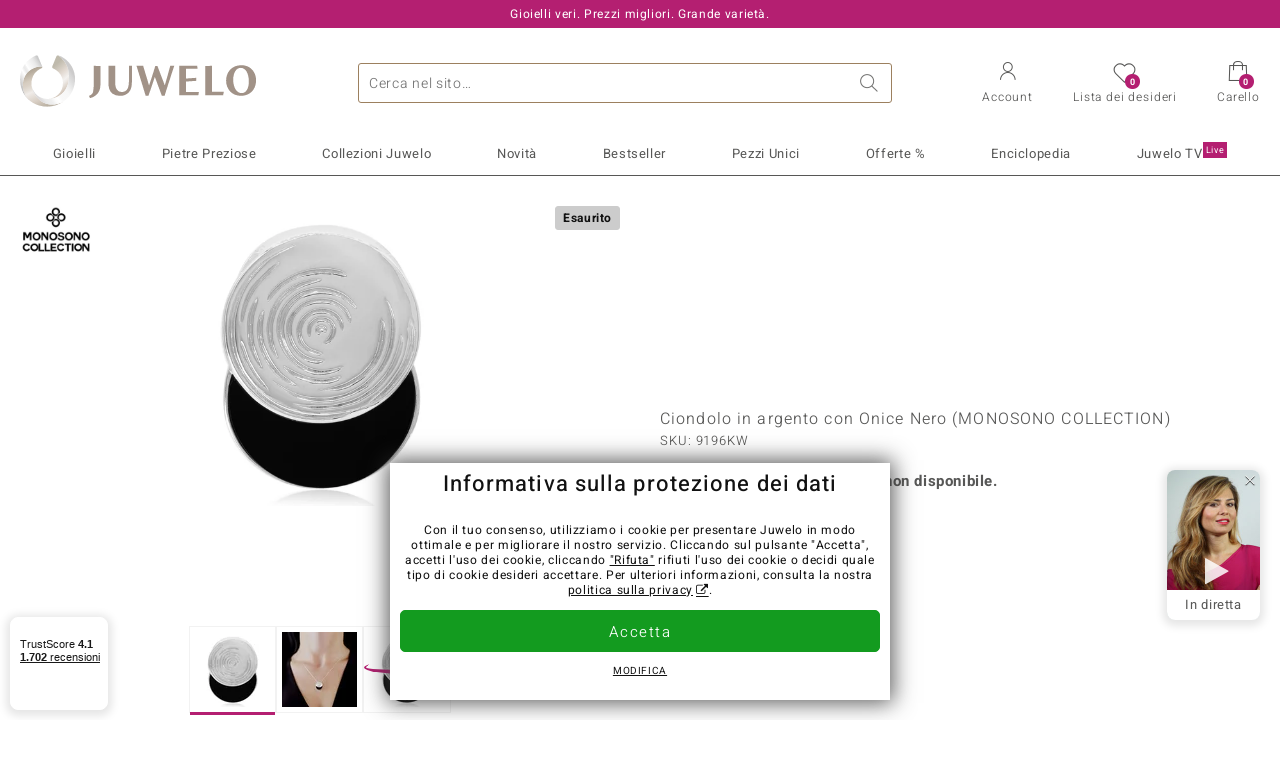

--- FILE ---
content_type: text/html;charset=utf-8
request_url: https://www.juwelo.it/ciondolo-in-argento-con-onice-nero-monosono-collection-9196kw/
body_size: 28667
content:
        <!DOCTYPE HTML>
        <html lang="it">
            <head>
                        <title>Ciondolo in argento 925 con onice nero brasiliano, 2,027ct</title>
                    <meta charset="UTF-8"  />
                        <meta name="viewport" content="width=device-width, initial-scale=1"  />
                        <meta name="format-detection" content="telephone=no"  />
                        <meta name="robots" content="INDEX,FOLLOW"  />
                        <meta property="og:image" content="https://d37fhg2g6hio12.cloudfront.net/asset2/6d9cc9da460e1402/media/products/kw/9196kw/source.jpg"  />
                        <meta name="description" content="Gioielli con pietre preziose vere a prezzi bassi. Con certificato ✓ Consegna rapida ✓ Reso gratis ✓"  />
                        <meta property="og:site_name" content="Juwelo"  />
                        <meta property="og:title" content="Ciondolo in argento 925 con onice nero brasiliano, 2,027ct"  />
                        <meta property="og:type" content="website"  />
                        <meta property="og:url" content="https://www.juwelo.it/ciondolo-in-argento-con-onice-nero-monosono-collection-9196kw/"  />
                        <meta property="og:locale" content="it"  />
                        <meta property="og:description" content="Gioielli con pietre preziose vere a prezzi bassi. Con certificato ✓ Consegna rapida ✓ Reso gratis ✓"  />
                            <link rel="preconnect" href="https://d37fhg2g6hio12.cloudfront.net" />
                                <link rel="shortcut icon" href="https://d37fhg2g6hio12.cloudfront.net/asset2/1f9194ee34d782eab2d18359301d90c6/img/favicon.png" />
                                <link rel="preload" href="https://d37fhg2g6hio12.cloudfront.net/asset2/127938b5bde4b26f08cb863bc3a4be12/fonts/Heebo/heebo-latin-300-normal.woff2" crossorigin="anonymous" as="font" type="font/woff2" />
                                <link rel="preload" href="https://d37fhg2g6hio12.cloudfront.net/asset2/dc8a07b2507e39892fd9a7fd7b8feb7f/fonts/Heebo/heebo-latin-400-normal.woff2" crossorigin="anonymous" as="font" type="font/woff2" />
                                <link rel="preload" href="https://d37fhg2g6hio12.cloudfront.net/asset2/d3d668ce420aa39a809332cfa20bee62/fonts/Heebo/heebo-latin-500-normal.woff2" crossorigin="anonymous" as="font" type="font/woff2" />
                                <link rel="preload" href="https://d37fhg2g6hio12.cloudfront.net/asset2/82e5cc309a8d624bcb724f49ead56f68/fonts/Heebo/heebo-latin-700-normal.woff2" crossorigin="anonymous" as="font" type="font/woff2" />
                                <link rel="preload" href="https://d37fhg2g6hio12.cloudfront.net/asset2/0c84e0ba4ac72aad09516339c2ac5bf6/fonts/Icons/icomoon0925.woff" crossorigin="anonymous" as="font" type="font/woff2" />
                                <link rel="dns-prefetch" href="https://www.googletagmanager.com" />
                                <link rel="dns-prefetch" href="https://www.google-analytics.com" />
                                <link rel="dns-prefetch" href="https://connect.facebook.net" />
                                <link rel="dns-prefetch" href="https://sslwidget.criteo.com" />
                                <link rel="stylesheet" href="https://d37fhg2g6hio12.cloudfront.net/asset2/9cb8bb47899cdc741e89af97f6a2a16a/dist/css/product.css" media="screen" type="text/css" />
                                <link rel="modulepreload" href="https://d37fhg2g6hio12.cloudfront.net/asset2/cb560eb6b798f1ff2693e917d7ab9d6b/dist/js/assets/overflow-y-hidden-jump-fix-7mheKMuM.js" />
                                <link rel="modulepreload" href="https://d37fhg2g6hio12.cloudfront.net/asset2/bed9982b9b1e321c983c1eba24394e76/dist/js/assets/product-media-B3xsHUkG.js" />
                                <link rel="preload" href="https://d37fhg2g6hio12.cloudfront.net/asset2/201d82a66c78e90692022b7904693786/dist/css/frame-lazy.css" as="style" onload="this.onload=null;this.rel='stylesheet'" />
                                <style>
                    .flags .flag.birthday-product { display: none; } .flags .flag.birthday-product { display: none; }                </style>
                                <link rel="alternate" href="https://www.juwelo.de/schwarzer-onyx-silberanhaenger-monosono-collection-9196kw/" hreflang="de" />
                                <link rel="alternate" href="https://www.juwelo.nl/zilveren-hanger-met-een-zwarte-onyx-monosono-collection-9196kw/" hreflang="nl" />
                                <link rel="alternate" href="https://www.juwelo.fr/pendentif-en-argent-et-onyx-noir-monosono-collection-9196kw/" hreflang="fr" />
                                <link rel="alternate" href="https://www.juwelo.es/colgante-en-plata-con-onix-negro-monosono-collection-9196kw/" hreflang="es" />
                                <link rel="alternate" href="https://www.juwelo.com/black-onyx-silver-pendant-monosono-collection-9196kw/" hreflang="en_GB" />
                                <link rel="canonical" href="https://www.juwelo.it/ciondolo-in-argento-con-onice-nero-monosono-collection-9196kw/" />
                            <script type="text/javascript" >(window.elumeo=window.elumeo||{}).is_mobile_device=((a) => /(android|bb\d+|meego).+mobile|avantgo|bada\/|blackberry|blazer|compal|elaine|fennec|hiptop|iemobile|ip(hone|od)|iris|kindle|lge |maemo|midp|mmp|mobile.+firefox|netfront|opera m(ob|in)i|palm( os)?|phone|p(ixi|re)\/|plucker|pocket|psp|series(4|6)0|symbian|treo|up\.(browser|link)|vodafone|wap|windows ce|xda|xiino/i.test(a)||/1207|6310|6590|3gso|4thp|50[1-6]i|770s|802s|a wa|abac|ac(er|oo|s\-)|ai(ko|rn)|al(av|ca|co)|amoi|an(ex|ny|yw)|aptu|ar(ch|go)|as(te|us)|attw|au(di|\-m|r |s )|avan|be(ck|ll|nq)|bi(lb|rd)|bl(ac|az)|br(e|v)w|bumb|bw\-(n|u)|c55\/|capi|ccwa|cdm\-|cell|chtm|cldc|cmd\-|co(mp|nd)|craw|da(it|ll|ng)|dbte|dc\-s|devi|dica|dmob|do(c|p)o|ds(12|\-d)|el(49|ai)|em(l2|ul)|er(ic|k0)|esl8|ez([4-7]0|os|wa|ze)|fetc|fly(\-|_)|g1 u|g560|gene|gf\-5|g\-mo|go(\.w|od)|gr(ad|un)|haie|hcit|hd\-(m|p|t)|hei\-|hi(pt|ta)|hp( i|ip)|hs\-c|ht(c(\-| |_|a|g|p|s|t)|tp)|hu(aw|tc)|i\-(20|go|ma)|i230|iac( |\-|\/)|ibro|idea|ig01|ikom|im1k|inno|ipaq|iris|ja(t|v)a|jbro|jemu|jigs|kddi|keji|kgt( |\/)|klon|kpt |kwc\-|kyo(c|k)|le(no|xi)|lg( g|\/(k|l|u)|50|54|\-[a-w])|libw|lynx|m1\-w|m3ga|m50\/|ma(te|ui|xo)|mc(01|21|ca)|m\-cr|me(rc|ri)|mi(o8|oa|ts)|mmef|mo(01|02|bi|de|do|t(\-| |o|v)|zz)|mt(50|p1|v )|mwbp|mywa|n10[0-2]|n20[2-3]|n30(0|2)|n50(0|2|5)|n7(0(0|1)|10)|ne((c|m)\-|on|tf|wf|wg|wt)|nok(6|i)|nzph|o2im|op(ti|wv)|oran|owg1|p800|pan(a|d|t)|pdxg|pg(13|\-([1-8]|c))|phil|pire|pl(ay|uc)|pn\-2|po(ck|rt|se)|prox|psio|pt\-g|qa\-a|qc(07|12|21|32|60|\-[2-7]|i\-)|qtek|r380|r600|raks|rim9|ro(ve|zo)|s55\/|sa(ge|ma|mm|ms|ny|va)|sc(01|h\-|oo|p\-)|sdk\/|se(c(\-|0|1)|47|mc|nd|ri)|sgh\-|shar|sie(\-|m)|sk\-0|sl(45|id)|sm(al|ar|b3|it|t5)|so(ft|ny)|sp(01|h\-|v\-|v )|sy(01|mb)|t2(18|50)|t6(00|10|18)|ta(gt|lk)|tcl\-|tdg\-|tel(i|m)|tim\-|t\-mo|to(pl|sh)|ts(70|m\-|m3|m5)|tx\-9|up(\.b|g1|si)|utst|v400|v750|veri|vi(rg|te)|vk(40|5[0-3]|\-v)|vm40|voda|vulc|vx(52|53|60|61|70|80|81|83|85|98)|w3c(\-| )|webc|whit|wi(g |nc|nw)|wmlb|wonu|x700|yas\-|your|zeto|zte\-/i.test(a.substr(0,4)))(navigator.userAgent||navigator.vendor||window.opera);(window.elumeo=window.elumeo||{}).decode_link=function(a){a.setAttribute('href', decodeURIComponent(atob(a.getAttribute('data-ool'))));a.removeAttribute('onmousedown');a.removeAttribute('ontouchstart');a.removeAttribute('onfocus');a.removeAttribute('data-ool');};window.dataLayer = window.dataLayer || [];function gtag() { dataLayer.push(arguments); }gtag('consent', 'default', {'ad_storage' : 'denied','ad_user_data' : 'denied','ad_personalization' : 'denied','analytics_storage' : 'denied'});window.uetq = window.uetq || [];window.uetq.push('consent', 'default', { 'ad_storage': 'denied' });window._uxa = window._uxa || [];window.ga4 = {products:{}};window.algolia = {queryID:null};window.hj=function(){};!function(f,b,e,v,n,t,s){if(f.fbq)return;n=f.fbq=function(){n.callMethod?n.callMethod.apply(n,arguments):n.queue.push(arguments)};if(!f._fbq)f._fbq=n;n.push=n;n.loaded=!0;n.version='2.0';n.queue=[];}(window, document);window.criteo_q = window.criteo_q || [];!function(){if(window.pintrk){return;}window.pintrk = function () {window.pintrk.queue.push(Array.prototype.slice.call(arguments))};var n = window.pintrk;n.queue = [];n.version = "3.0";}();window._tfa = window._tfa || [];document.addEventListener('alpine:bundle', () => {Alpine.store('session').updateState();Alpine.store('wishlist').setNumberOfItems(0);Alpine.store('wishlist').setProductIdsOnWishlist([]);Alpine.store('cart').setup("\/checkout2\/cart-json",0);Alpine.store('currency').setup([{"rate":1,"name":"Euro","symbol":"\u20ac","code":"EUR","codeLower":"eur","isForeign":false,"shortPrefix":"","shortSuffix":",- \u20ac","longPrefix":"","longSuffix":" \u20ac","commaSeparator":",","thousandSeparator":"."}],"EUR");});</script>
                        <script type="module" src="https://d37fhg2g6hio12.cloudfront.net/asset2/280a68907a6d51f38a86e8b7f9dc26c0/dist/js/assets/product-BtL2sr-8.js" ></script>
                        <script type="module" >import.meta.url;import("_").catch(()=>1);(async function*(){})().next();if(location.protocol!="file:"){window.__vite_is_modern_browser=true}</script>
                        <script type="module" >!function(){if(window.__vite_is_modern_browser)return;console.warn("vite: loading legacy chunks, syntax error above and the same error below should be ignored");var e=document.getElementById("vite-legacy-polyfill"),n=document.createElement("script");n.src=e.src,n.onload=function(){System.import(document.getElementById('vite-legacy-entry').getAttribute('data-src'))},document.body.appendChild(n)}();</script>
                        <script type="text/javascript" >window.tr_load_google_analytics = function() {var gts = document.createElement('script');gts.async = 1;gts.src = 'https://www.googletagmanager.com/gtag/js?id=G-Z076XRPZ34';document.getElementsByTagName("head")[0].appendChild(gts);gtag('js', new Date());};gtag('consent', 'update', {'analytics_storage' : 'granted'});gtag('config', "G-Z076XRPZ34", {"content_group":"product_view_2_sold_out"});gtag('set', 'user_properties', {'web_ab_tests':"",'web_buy_now':"disabled",'device_pixel_ratio':(window.devicePixelRatio !== undefined ? window.devicePixelRatio : 1).toFixed(1)});</script>
                        <script type="text/javascript" >window.tr_load_google_ads = function() {gtag('consent', 'update', {'ad_storage' : 'granted','ad_user_data' : 'granted','ad_personalization' : 'granted'});gtag('config', "AW-10868802530", {"anonymize_ip":true});};</script>
                        <script type="text/javascript" >window.tr_load_microsoft_ads = function() {    window.uetq.push('consent', 'default', { 'ad_storage': 'granted' });    (function(w,d,t,r,u){var f,n,i;w[u]=w[u]||[],f=function(){var o={ti:"5214024", enableAutoSpaTracking: true};o.q=w[u],w[u]=new UET(o),w[u].push("pageLoad")},n=d.createElement(t),n.src=r,n.async=1,n.onload=n.onreadystatechange=function(){var s=this.readyState;s&&s!=="loaded"&&s!=="complete"||(f(),n.onload=n.onreadystatechange=null)},i=d.getElementsByTagName(t)[0],i.parentNode.insertBefore(n,i)})(window,document,"script","//bat.bing.com/bat.js","uetq");};</script>
                        <script type="text/javascript" >window.tr_load_content_square = function() {};</script>
                        <script type="text/javascript" >window.tr_load_rtb_house = function() {(function (w,d,dn,t){w[dn]=w[dn]||[];w[dn].push({eventType:'init',value:t,dc:''});var f=d.getElementsByTagName('script')[0],c=d.createElement('script');c.async=true;c.src='https://tags.creativecdn.com/MI5NJTvuc52osKNuRZEw.js'; f.parentNode.insertBefore(c,f);})(window,document,'rtbhEvents','MI5NJTvuc52osKNuRZEw');};window.rtb_house_uid = "unknown";</script>
                        <script type="text/javascript" >window.tr_load_criteo = function() {var script = document.createElement('script');script.src = '//static.criteo.net/js/ld/ld.js';script.async = 'true';document.head.appendChild(script);};window.criteo_q.push({ event: "setAccount", account: "27791"},{ event: "setSiteType", type: window.elumeo.is_mobile_device ? "m" : "d"});</script>
                        <script type="text/javascript" >
window.ga4.products = {
"9196KW":{"item_id":"9196KW","item_name":"Ciondolo in argento con Onice Nero (MONOSONO COLLECTION)","affiliation":"IT","currency":"EUR","price":79,"item_brand":"monosono_collection","item_category":"anhaenger","item_category4":"R, 3"}
,"5010NM":{"item_id":"5010NM","item_name":"Anello in argento (de Melo Essence)","affiliation":"IT","currency":"EUR","price":99,"item_brand":"de_melo_essence","item_category":"ringe","item_category2":"SS, YS","item_category3":"16, 18, 20","item_category4":"V, 3"}
,"2962VC":{"item_id":"2962VC","item_name":"Ciondolo in argento con Quarzo Bianco (MONOSONO COLLECTION)","affiliation":"IT","currency":"EUR","price":99,"item_brand":"monosono_collection","item_category":"anhaenger","item_category2":"SS","item_category4":"R, 3"}
,"8179TH":{"item_id":"8179TH","item_name":"Ciondolo in argento con Zircone (MONOSONO COLLECTION)","affiliation":"IT","currency":"EUR","price":89,"item_brand":"monosono_collection","item_category":"anhaenger","item_category2":"PS","item_category4":"R, 3"}
,"4864FI":{"item_id":"4864FI","item_name":"Ciondolo in argento con Topazio Bianco (MONOSONO COLLECTION)","affiliation":"IT","currency":"EUR","price":39,"item_brand":"monosono_collection","item_category":"anhaenger","item_category2":"SS","item_category4":"3"}
,"7118TF":{"item_id":"7118TF","item_name":"Anello in argento (Joias do Paraíso)","affiliation":"IT","currency":"EUR","price":39,"item_brand":"joias_do_paraiso","item_category":"ringe","item_category2":"SS","item_category3":"16, 17, 18","item_category4":"V, R"}
,"7554IG":{"item_id":"7554IG","item_name":"Anello in argento con Agata Bianca","affiliation":"IT","currency":"EUR","price":59,"item_brand":"juwelo","item_category":"ringe","item_category2":"SS","item_category3":"18","item_category4":"S, R, 3","item_category5":69}
,"4964XH":{"item_id":"4964XH","item_name":"Anello in argento (MONOSONO COLLECTION)","affiliation":"IT","currency":"EUR","price":49,"item_brand":"monosono_collection","item_category":"ringe","item_category2":"PS","item_category3":"16, 17, 19, 20","item_category4":"V, R, 3"}
,"8858WX":{"item_id":"8858WX","item_name":"Orecchini in argento","affiliation":"IT","currency":"EUR","price":29,"item_brand":"trends_classics","item_category":"ohrringe","item_category2":"SS","item_category4":"R"}
,"5813HV":{"item_id":"5813HV","item_name":"Orecchini in argento (Joias do Paraíso)","affiliation":"IT","currency":"EUR","price":29,"item_brand":"joias_do_paraiso","item_category":"ohrringe","item_category2":"SS","item_category4":"R"}
,"2422XB":{"item_id":"2422XB","item_name":"Anello in argento con Zircone (MONOSONO COLLECTION)","affiliation":"IT","currency":"EUR","price":99,"item_brand":"monosono_collection","item_category":"ringe","item_category2":"SS","item_category3":"17, 18, 19, 20","item_category4":"V, R, 3"}
,"3636ZE":{"item_id":"3636ZE","item_name":"Custodia per collane - taglia M","affiliation":"IT","currency":"EUR","price":5,"item_brand":"juwelo","item_category":"schmuckbox"}
,"8147PI":{"item_id":"8147PI","item_name":"Ciondolo in argento con Labradorite (MONOSONO COLLECTION)","affiliation":"IT","currency":"EUR","price":69,"item_brand":"monosono_collection","item_category":"anhaenger","item_category2":"PS","item_category4":"R, 3"}
,"8787TL":{"item_id":"8787TL","item_name":"Ciondolo in argento con Madreperla","affiliation":"IT","currency":"EUR","price":29,"item_brand":"juwelo","item_category":"anhaenger","item_category2":"SS","item_category4":"R"}
,"2866MK":{"item_id":"2866MK","item_name":"Ciondolo in argento (MONOSONO COLLECTION)","affiliation":"IT","currency":"EUR","price":49,"item_brand":"monosono_collection","item_category":"anhaenger","item_category2":"PS","item_category4":"R, 3"}
,"7082EL":{"item_id":"7082EL","item_name":"Ciondolo in argento con Zaffiro Giallo (MONOSONO COLLECTION)","affiliation":"IT","currency":"EUR","price":69,"item_brand":"monosono_collection","item_category":"anhaenger","item_category2":"SS","item_category4":"R, 3"}
};
</script>
                        <script type="application/ld+json" >{"@context":"https:\/\/schema.org\/","@type":"OnlineStore","name":"Juwelo","url":"https:\/\/www.juwelo.it","logo":"https:\/\/d37fhg2g6hio12.cloudfront.net\/asset2\/16b1a456c7bd318335b984a5c832f85e\/img\/logo-juwelo.svg","hasMerchantReturnPolicy":{"@type":"MerchantReturnPolicy","applicableCountry":["DE","NL","FR","MC","ES","AT","BE","BG","CH","DK","EE","FI","GR","HR","IE","IT","LV","LT","LU","PL","PT","RO","SE","SK","SI","CZ","HU","CY"],"returnPolicyCountry":"DE","returnPolicyCategory":"https:\/\/schema.org\/MerchantReturnFiniteReturnWindow","merchantReturnDays":14,"returnFees":"https:\/\/schema.org\/FreeReturn","returnMethod":"https:\/\/schema.org\/ReturnByMail","refundType":[["https:\/\/schema.org\/FullRefund","https:\/\/schema.org\/StoreCreditRefund"]]},"vatId":"DE202087413","sameAs":["https:\/\/www.facebook.com\/juweloitalia\/","https:\/\/www.youtube.com\/JuweloItalia","https:\/\/www.instagram.com\/juwelo_italia\/"],"contactPoint":[{"@type":"ContactPoint","telephone":"+49-800-227-44-13","contactOption":"TollFree","contactType":"customer service","email":"servizio.clienti@juwelo.it","areaServed":["DE"]},{"@type":"ContactPoint","telephone":"+34-910-757-329","contactOption":"TollFree","contactType":"customer service","email":"servizio.clienti@juwelo.it","areaServed":["ES"]},{"@type":"ContactPoint","telephone":"+33-176-541036","contactOption":"TollFree","contactType":"customer service","email":"servizio.clienti@juwelo.it","areaServed":["FR"]},{"@type":"ContactPoint","telephone":"+39-06-89970061","contactOption":"TollFree","contactType":"customer service","email":"servizio.clienti@juwelo.it","areaServed":["IT"]},{"@type":"ContactPoint","telephone":"+31-02-04990158","contactOption":"TollFree","contactType":"customer service","email":"servizio.clienti@juwelo.it","areaServed":["NL"]},{"@type":"ContactPoint","telephone":"+800-410-40000","contactOption":"TollFree","contactType":"customer service","email":"servizio.clienti@juwelo.it","areaServed":["SE","SK","PT","MC","LU","GR","DK","CZ"]},{"@type":"ContactPoint","telephone":"+32-03-2884917","contactOption":"TollFree","contactType":"customer service","email":"servizio.clienti@juwelo.it","areaServed":["BE"]},{"@type":"ContactPoint","telephone":"+43-800-2020260","contactOption":"TollFree","contactType":"customer service","email":"servizio.clienti@juwelo.it","areaServed":["AT"]},{"@type":"ContactPoint","telephone":"+41-800-2020260","contactOption":"TollFree","contactType":"customer service","email":"servizio.clienti@juwelo.it","areaServed":["CH"]}]}</script>
                        </head>
            <body class="it" 
x-data="{ scrollLock: false, atTop: true }"
:class="atTop || &#039;scrolled&#039;"
@modal-open.window="scrollLock=true"
@modal-closed.window="scrollLock=false"
@scroll.window="atTop = (window.pageYOffset &gt; 20 ? false : true)"
data-delivery-country="it"
:data-currency="$store.currency.selectedCurrency.codeLower">
                        <header
            x-data="header"
            :data-layer="activeLayer"
            @search-suggest-show="openSearch()"
            @search-suggest-hide="close()"
            @menu-close="close()"
            @click.outside="close()"
            id="top"
        >
                        <p class="c-usp">
                <span>Gioielli veri. Prezzi migliori. Grande varietà.</span>
                <span>Il vostro esperto di gemme preziose certificate</span>
                <span>Spedizione gratuita sullo shop per ordini a partire da 79 euro!</span>
                <span><span class="hotline">Numero da rete fissa <strong><a href="tel:800986787">800 986 787</a></strong>, Numero da rete mobile <strong>06 899 700 61</strong></span><a class="mail" href="/contatti/" title="Contatti"><span class="email-icon"></span></a></span>
                <span>Per i nuovi clienti le spese di spedizione sono sempre gratuite.</span>
            </p>
            <section class="main" x-data="searchSuggest(&quot;&quot;)">
                <h1 class="logo">
                    <a href="/">
                        <img src="https://d37fhg2g6hio12.cloudfront.net/asset2/16b1a456c7bd318335b984a5c832f85e/img/logo-juwelo.svg"
                             alt="Juwelo"
                        >
                    </a>
                </h1>
                
                <form class="c-search" 
                      action="/search/init"
                      method="post"
                      aria-labelledby="search-submit-button"
                >
                    <label for="header-search-input">Ricerca</label>
                    <input type="search"
                           name="query"
                           id="header-search-input"
                           placeholder="Cerca nel sito…"
                           x-model="query"
                           @focus="focus()"
                           data-cs-capture
                    >
                    <span class="clear-search" @click="clearSearch()"></span>
                    <button type="submit" title="Ricerca" id="search-submit-button">
                        Ricerca                    </button>
                </form>
                
                <div class="c-suggests" 
                     x-show="showSuggest"
                     x-ref="suggestResultTemplate"
                ><div></div></div>

                <span role="button" class="menu" @click="openMenu()">
                    <span class="lines lines-1"></span>
                    <span class="lines lines-2"></span>
                    <span class="text">Menu</span>
                </span>
                <span role="button" class="account" @click="openAccount()">
                    <span class="icon"></span>
                                        <span class="text">Account</span>
                </span>
                <a role="button" class="wishlist"
                                            @click.prevent="openWishList()"
                        href="#"
                                        >
                    <span class="icon"></span>
                    <span class="bubble wishlist-items-amount" x-text="$store.wishlist.numberOfItems">0</span>
                    <span class="text">Lista dei desideri</span>
                </a>
                <a role="button" class="cart" href="javascript:void(0)" data-ool="JTJGY2hlY2tvdXQlMkZjYXJ0JTJG" onmousedown="elumeo.decode_link(this)" ontouchstart="elumeo.decode_link(this)" onfocus="elumeo.decode_link(this)">
                    <span class="icon"></span>
                    <span class="bubble cart-items-amount"
                          x-text="$store.cart.state.numberOfItems"
                    >0</span>
                    <span class="text">Carello</span>
                </a>
                        <form class="c-header-login"
              action="/customer/account/loginPost/"
              method="post"
              x-data="{ 'email' : '', 'password' : '', 'isSubmit' : false }"
              @submit="isSubmit = true; if(email === '' || password === '') { $event.preventDefault(); }"
        >
            <span class="close" @click="close()">x</span>
            <input type="hidden" value="" name="form_key">
            <input type="hidden" value="1" name="is_mini_login">
            <input type="hidden" value="1" name="login[auto]">
            <p x-show="showWishlistRequiresLoginNote">sample</p>
            <h3>Account</h3>
            <div class="input-box">
                <input type="email"
                       name="login[username]"
                       id="mini-login"
                       class="input-text required-entry validate-email"
                       placeholder=" "
                       x-model="email"
                >
                <p x-show="email === '' && isSubmit"
                   class="validation-advice validation-advice-email"
                >Inserisci la tua email</p>
                <label for="mini-login">Email</label>
            </div>
            <div class="input-box" x-data="{show : true}">
                <input type="password"
                       :type="show ? 'password' : 'text'"
                       name="login[password]"
                       id="mini-password"
                       class="input-text required-entry validate-password"
                       placeholder=" "
                       x-model="password"
                >
                <p x-show="password === '' && isSubmit"
                   class="validation-advice validation-advice-password"
                >Inserire una password valida</p>
                <label for="mini-password">Password</label>
                <span class="toggle-password" @click="show = !show"></span>
            </div>
            <button type="submit" class="btn" id="mini_login_button">Accedi</button>
            <a class="secondary" href="javascript:void(0)" data-ool="JTJGY3VzdG9tZXIlMkZhY2NvdW50JTJGZm9yZ290cGFzc3dvcmQlMkY=" onmousedown="elumeo.decode_link(this)" ontouchstart="elumeo.decode_link(this)" onfocus="elumeo.decode_link(this)">
                Hai dimenticato la password?            </a>
            <a class="secondary" href="javascript:void(0)" data-ool="JTJGYWNjb3VudCUyRmVtYWlsLWxvZ2lu" onmousedown="elumeo.decode_link(this)" ontouchstart="elumeo.decode_link(this)" onfocus="elumeo.decode_link(this)">
                Accesso con l&#039;e-mail            </a>
            <h3>Non sei ancora cliente?</h3>
            <a class="button" href="javascript:void(0)" data-ool="JTJGY3VzdG9tZXIlMkZhY2NvdW50JTJGY3JlYXRlJTJG" onmousedown="elumeo.decode_link(this)" ontouchstart="elumeo.decode_link(this)" onfocus="elumeo.decode_link(this)">Crea un account</a>
        </form>
                    </section>

            <nav class="header-nav"
                 x-data="{ 
                    isMobileMenu: false,
                    child: null, 
                    tab: null,
                    onMenuClick(child, tab, event) {
                        if(!this.isMobileMenu) {
                           return;
                        }
                        event.preventDefault();
                        this.child = child;
                        this.tab = tab;
                    }
                 }"
                 @mobile-menu-open.window="isMobileMenu=true"
            >
                <ul class="default-categories">
                            <li><a href="/gioielli/">Gioielli</a></li>
        <li><a href="/pietre-preziose/">Pietre Preziose</a></li>
        <li><a href="/juwelo-collezioni/">Collezioni Juwelo</a></li>
        <li><a href="/bestseller/">Bestseller</a></li>
        <li><a href="/novita/">Novità<sup>New</sup></a></li>
        <li><a href="/pezzi-unici/">Pezzi Unici</a></li>
        <li><a href="/offerte/">Offerte %</a></li>
        <li><a href="/informazioni-generali-gemme/">Enciclopedia</a></li>
        <li><a href="/acquisto-in-diretta/">Juwelo TV<sup>Live</sup></a></li>
                        </ul>
                        <ul class="tree" :class="child ? child : ''">
            <li class="close-menu" @click="$dispatch('menu-close'); child = false; tab = false;">chiudi</li>
            <li class="close-sub" @click="child = false;">indietro</li>
            <li class="children-jewelry" :class="tab ? tab : ''">
                <a class="toggle-link"
                   href="/gioielli/"
                   @click="onMenuClick('jewelry', 'types', $event)"
                >
                    <i>&#xe914;</i>Gioielli
                </a>
                <ul>
                    <li class="types">
                        <span class="tab-link" @click="tab = 'types'">Tipo di gioielli</span>
                        <ul>
                            <li><a href="#" data-obcl="L2dpb2llbGxpLw==" title="Tutti i gioielli" >Tutti i Gioielli</a></li>
<li><a href="#" data-obcl="L2FuZWxsaS8=" title="Anelli">Anelli</a></li>
<li><a href="#" data-obcl="L2FuZWxsaS1kb25uYS8=" title="Anelli Donna">Anelli Donna</a></li>
<li><a href="#" data-obcl="L2FuZWxsaS11b21vLw==" title="Anelli Uomo">Anelli Uomo</a></li>
<li><a href="#" data-obcl="L29yZWNjaGluaS8=" title="Orecchini">Orecchini</a></li>
<li><a href="#" data-obcl="L2Npb25kb2xpLw==" title="Ciondoli">Ciondoli</a></li>
<li><a href="#" data-obcl="L2NvbGxhbmUv" title="Collane">Collane</a></li>
<li><a href="#" data-obcl="L2JyYWNjaWFsaS8=" title="Bracciali">Bracciali</a></li>
<li><a href="#" data-obcl="L2NhdGVuaW5lLw==" title="Catenine">Catenine</a></li>
<li><a href="#" data-obcl="L2NvbGxlY3RvcnMtZWRpdGlvbi8=" title="Gemme Sfuse">Gemme Sfuse</a></li>
<li><a href="#" data-obcl="L29yb2xvZ2kv" title="Orologi">Orologi</a></li>
<li><a href="#" data-obcl="L2dpb2llbGxpLWJhbWJpbmkv" title="Gioielli Per Bambini">Gioielli Per Bambini</a></li>
<li><a href="#" data-obcl="L3BvcnRhZ2lvaWUv" title="Portagioie">Portagioie</a></li>
<li><a href="#" data-obcl="L2FjY2Vzc29yaS8=" title="Accessori & Oggettistica">Accessori & Oggettistica</a></li>
<li><a href="#" data-obcl="L2FsdGEtZ2lvaWVsbGVyaWEv" title="Alta Gioielleria">Alta Gioielleria</a></li>                        </ul>
                    </li>
                    <li class="designs">
                        <span class="tab-link" @click="tab = 'designs';">Design</span>
                        <ul>
                            <li><a href="#" data-obcl="L3NvbGl0YXJpby8=" title="Solitario">Solitario</a></li>
<li><a href="#" data-obcl="L2dpb2llbGxpLz9kZXNpZ25fdHlwZXM9OA==" title="Solitario con Gemme Laterali">Solitario con Gemme Laterali</a></li>
<li><a href="#" data-obcl="L2Rlc2lnbi1wYXZlLw==" title="Pavé">Pavé</a></li>
<li><a href="#" data-obcl="L2dpb2llbGxpLXRyaWxvZ3kv" title="Trilogy">Trilogy</a></li>
<li><a href="#" data-obcl="L2Nvcm5pY2Uv" title="Cornice">Cornice</a></li>
<li><a href="#" data-obcl="L2FuZWxsaS1ldGVybml0eS8=" title="Eternity">Eternity</a></li>
<li><a href="#" data-obcl="L2dpb2llbGxpLXJpdmllcmUv" title="Rivière">Rivière</a></li>
<li><a href="#" data-obcl="L2FuZWxsaS1jb2NrdGFpbC8=" title="Anelli Cocktail">Anelli Cocktail</a></li>
<li><a href="#" data-obcl="L2FuZWxsaS1jb21wb25pYmlsaS8=" title="Fedine & Anelli Componibili">Fedine & Anelli Componibili</a></li>
<li><a href="#" data-obcl="L2dpb2llbGxpLWNyb2NlLw==" title="Gioielli con Croce">Gioielli con Croce</a></li>
<li><a href="#" data-obcl="L2dpb2llbGxpLXNtYWx0by8=" title="Gioielli Con Smalto">Gioielli con Smalto</a></li>
<li><a href="#" data-obcl="L2dpb2llbGxpLW1vdGl2aS8=" title="Gioielli con Motivi">Gioielli con Motivi</a></li>
<li><a href="#" data-obcl="L2dpb2llbGxpLWN1b3JlLw==" title="Gioielli con Cuore">Gioielli con Cuore</a></li>
<li><a href="#" data-obcl="L2dpb2llbGxpLWFuaW1hbGkv" title="Gioielli con Animali">Gioielli con Animali</a></li>
<li><a href="#" data-obcl="L2dpb2llbGxpLWZpb3JpLw==" title="Gioielli con Fiori">Gioielli con Fiori</a></li>
<li><a href="#" data-obcl="L2NoYXJtLw==" title="Charm">Charm</a></li>
<li><a href="#" data-obcl="L2dpb2llbGxpLWNvbi1wZXJsaW5lLw==" title="Gioielli con perline">Gioielli con perline</a></li>
<li><a href="#" data-obcl="L2Vzc2VudGlhbC8=" title="Gioielli Senza Gemme">Gioielli Senza Gemme</a></li>                        </ul>
                    </li>
                    <li class="metals">
                        <span class="tab-link" @click="tab = 'metals';">Metallo prezioso</span>
                        <ul>
                            <li><a href="#" data-obcl="L2dpb2llbGxpLW9yby8=" title="Gioielli in oro">Gioielli in oro</a></li>
<li><a href="#" data-obcl="L2FuZWxsaS1vcm8v" title="Anelli in oro">&diams; Anelli in oro</a></li>
<li><a href="#" data-obcl="L2Npb25kb2xpLW9yby8=" title="Ciondoli in oro">&diams; Ciondoli in oro</a></li>
<li><a href="#" data-obcl="L2JyYWNjaWFsaS1vcm8v" title="Bracciali in oro">&diams; Bracciali in oro</a></li>
<li><a href="#" data-obcl="L2NvbGxhbmUtb3JvLw==" title="Collane in oro">&diams; Collane in oro</a></li>
<li><a href="#" data-obcl="L29yZWNjaGluaS1vcm8v" title="Orecchini in oro">&diams; Orecchini in oro</a></li>
<li>&nbsp;</li>
<li><a href="#" data-obcl="L2dpb2llbGxpLz9tZXRhbGw9Nw==" title="Argento placcto oro">Argento placcato oro</a></li>
<li>&nbsp;</li>
<li><a href="#" data-obcl="L2dpb2llbGxpLWFyZ2VudG8v" title="Gioielli in argento">Gioielli in argento</a></li>
<li><a href="#" data-obcl="L2FuZWxsaS1hcmdlbnRvLw==" title="Anelli in argento">&diams; Anelli in argento</a></li>
<li><a href="#" data-obcl="L2Npb25kb2xpLWFyZ2VudG8v" title="Ciondoli in argento">&diams; Ciondoli in argento</a></li>
<li><a href="#" data-obcl="L2JyYWNjaWFsaS1hcmdlbnRvLw==" title="Bracciali in argento">&diams; Bracciali in argento</a></li>
<li><a href="#" data-obcl="L2NvbGxhbmUtYXJnZW50by8=" title="Collane in argento">&diams; Collane in argento</a></li>
<li><a href="#" data-obcl="L29yZWNjaGluaS1hcmdlbnRvLw==" title="Orecchini in argento">&diams; Orecchini in argento</a></li>                        </ul>
                    </li>
                    <li class="sizes">
                        <span class="tab-link" @click="tab = 'sizes';">Misure anelli</span>
                        <ul>
                            <li><a href="#" data-obcl="L21pc3VyZS1hbmVsbGkv" title="GUIDA MISURE ANELLI">GUIDA MISURE ANELLI</a></li>
<li><a href="#" data-obcl="L2FuZWxsaS8=" title="Tutte le misure">Tutte le misure</a></li>
<li><a href="#" data-obcl="L2FuZWxsaS1taXN1cmEtMTE=" title="Anelli in Misura 11">Anelli in Misura 11</a></li>
<li><a href="#" data-obcl="L2FuZWxsaS1taXN1cmEtMTQ=" title="Anelli in Misura 14">Anelli in Misura 14</a></li>
<li><a href="#" data-obcl="L2FuZWxsaS1taXN1cmEtMTc=" title="Anelli in Misura 17">Anelli in Misura 17</a></li>
<li><a href="#" data-obcl="L2FuZWxsaS1taXN1cmEtMjA=" title="Anelli in Misura 20">Anelli in Misura 20</a></li>
<li><a href="#" data-obcl="L2FuZWxsaS1taXN1cmEtMjM=" title="Anelli in Misura 23">Anelli in Misura 23</a></li>
<li><a href="#" data-obcl="L2FuZWxsaS1taXN1cmEtMjY=" title="Anelli in Misura 26">Anelli in Misura 26</a></li>
<li><a href="#" data-obcl="L2FuZWxsaS1taXN1cmEtMjk=" title="Anelli in Misura 29">Anelli in Misura 29</a></li>
<li><a href="#" data-obcl="L2NyZWF0aW9uLw==" title="Creation">Creation<sup>Novità</sup></a></li>
<li><a href="#" data-obcl="L2dpb2llbGxpLXZhcmlhbnRpLw==" title="Gioielli in più varianti">Gioielli in più varianti</a></li>                        </ul>
                    </li>
                    <li class="nav-promo-block nav-promo-block-jewelry"></li>
                </ul>
            </li>
            <li class="children-gems" :class="tab ? tab : ''">
                <a class="toggle-link"
                   href="/pietre-preziose/"
                   @click="onMenuClick('gems', 'famous', $event)"
                >
                    <i>&#xe90d;</i>Pietre Preziose
                </a>
                <ul>
                    <li class="top">
                        <span class="tab-link" @click="tab = 'top';">Le pietre più importanti</span>
                        <ul>
                            <li class="column"><a class="diamant" href="/gioielli-diamanti/" title="Diamanti">Diamanti</a></li>
<li class="column"><a class="smaragd" href="/gioielli-smeraldo/" title="Smeraldo">Smeraldo</a></li>
<li class="column"><a class="opal" href="/gioielli-opale/" title="Opale">Opale</a></li>
<li class="column"><a class="saphir" href="/gioielli-zaffiro/" title="Zaffiro">Zaffiro</a></li>
<li class="column"><a class="rubin" href="/gioielli-rubino/" title="Rubino">Rubino</a></li>                        </ul>
                    </li>
                    <li class="colors">
                        <span class="tab-link" @click="tab = 'colors';">Pietre preziose per colore</span>
                        <ul>
                            <li class="column"><a class="rubin" href="/pietre-rosse">Rosso</a></li>
<li class="column"><a class="kunzit" href="/pietre-viola">Viola</a></li>
<li class="column"><a class="saphir" href="/pietre-blu">Blu</a></li>
<li class="column"><a class="smaragd" href="/pietre-verdi">Verde</a></li>
<li class="column"><a class="beryll" href="/pietre-gialle">Giallo</a></li>                            <li class="all"><a href="/pietre-preziose/" title="tutte le gemme">Tutte le gemme</a></li>
                        </ul>
                    </li>
                    <li class="famous">
                        <span class="tab-link" @click="tab = 'famous';">Pietre preziose</span>
                        <ul>
                            <li class="all"><a href="/pietre-preziose/" title="tutte le gemme">tutte le gemme</a></li>
                            <li class="column"><a class="diamant" href="/collectors-edition/" title="Gemme sfuse">Gemme sfuse</a></li>
<li class="column"><a class="turmalin-katzenauge" href="/gemme-con-gatteggiamento/" title="Gatteggiamento">Gatteggiamento</a></li>
<li class="column"><a class="stern-saphir" href="/gemme-con-asterismo/" title="Asterismo">Asterismo</a></li>
<li class="column nom"><a class="achat" href="/gioielli-agata/" title="Agata">Agata</a></li>
<li class="column"><a class="alexandrit" href="/gioielli-alessandrite/" title="Alessandrite">Alessandrite</a></li>
<li class="column"><a class="bernstein" href="/gioielli-ambra/" title="Ambra">Ambra</a></li>
<li class="column"><a class="amethyst" href="/gioielli-ametista/" title="Ametista">Ametista</a></li>
<li class="column nom"><a class="andalusit" href="/gioielli-andalusite/" title="andalusite">Andalusite</a></li>
<li class="column"><a class="apatit" href="/gioielli-apatite/" title="Apatite">Apatite</a></li>
<li class="column"><a class="aquamarin" href="/gioielli-acquamarina/" title="Acquamarina">Acquamarina</a></li>
<li class="column"><a class="beryll" href="/gioielli-berillo/" title="Berillo">Berillo</a></li>
<li class="column nom"><a class="chalzedon" href="/gioielli-calcedonio/" title="Calcedonio">Calcedonio</a></li>
<li class="column nom"><a class="chrysopras" href="/gioielli-crisoprasio/" title="Crisoprasio">Crisoprasio</a></li>
<li class="column nom"><a class="muschel" href="/gioielli-conchiglia/" title="Conchiglia">Conchiglia</a></li>
<li class="column"><a class="kyanit" href="/gioielli-cianite/" title="Cianite">Cianite</a></li>
<li class="column"><a class="citrin" href="/gioielli-citrino/" title="Citrino">Citrino</a></li>
<li class="column nom"><a class="diopsid" href="/gioielli-diopside/" title="Diopside">Diopside</a></li>
<li class="column"><a class="fluorit" href="/gioielli-fluorite/" title="Fluorite">Fluorite</a></li>
<li class="column"><a class="granat" href="/gioielli-granato/" title="Granato">Granato</a></li>
<li class="column"><a class="iolith" href="/gioielli-iolite/" title="Iolite">Iolite</a></li>
<li class="column nom"><a class="kunzit" href="/gioielli-kunzite/" title="Kunzite">Kunzite</a></li>
<li class="column"><a class="lapislazuli" href="/gioielli-lapislazzuli/" title="Lapislazzuli">Lapislazzuli</a></li>
<li class="column"><a class="onyx" href="/gioielli-onice/" title="Onice">Onice</a></li>
<li class="column"><a class="peridot" href="/gioielli-peridoto/" title="Peridoto">Peridoto</a></li>
<li class="column"><a class="perle" href="/gioielli-perle/" title="Perla">Perla</a></li>
<li class="column"><a class="mondstein" href="/gioielli-pietra-di-luna/" title="Pietra di Luna">Pietra di Luna</a></li>
<li class="column"><a class="quarz" href="/gioielli-quarzo/" title="Quarzo">Quarzo</a></li>
<li class="column nom"><a class="rhodolith" href="/gioielli-rodolite/" title="Rodolite">Rodolite</a></li>
<li class="column"><a class="spinell" href="/gioielli-spinello/" title="Spinello">Spinello</a></li>
<li class="column"><a class="tansanit" href="/gioielli-tanzanite/" title="Tanzanite">Tanzanite</a></li>
<li class="column"><a class="topas" href="/gioielli-topazio/" title="Topazio">Topazio</a></li>
<li class="column"><a class="tuerkis" href="/gioielli-turchese/" title="Turchese">Turchese</a></li>
<li class="column"><a class="turmalin" href="/gioielli-tormalina/" title="Tormalina">Tormalina</a></li>
<li class="column"><a class="zirkon" href="/gioielli-zircone/" title="Zircone">Zircone</a></li>                            <li class="all"><a href="/pietre-preziose/" title="tutte le gemme">tutte le gemme</a></li>
                        </ul>
                    </li>
                    <li class="all"><a href="/pietre-preziose/" title="tutte le gemme">tutte le gemme</a></li>
                </ul>
            </li>
            <li class="children-brands" :class="tab ? tab : ''">
                <a class="toggle-link"
                   href="/juwelo-collezioni/"
                   @click="onMenuClick('brands', null, $event)"
                >
                    <i>&#xe90e;</i>Collezioni Juwelo
                </a>
                <div>
                    <a href="/juwelo-collezioni/">Tutte le collezioni</a>
                            <ul class="column">
            <li><a title="AMAYANI" href="#" data-obcl="L2FtYXlhbmkv">AMAYANI</a></li><li><a title="Adela Gold" href="#" data-obcl="L2FkZWxhLWdvbGQv">Adela Gold</a></li><li><a title="Annette" href="#" data-obcl="L2FubmV0dGUv">Annette with Love</a></li><li><a title="Art of Nature" href="#" data-obcl="L2FydC1vZi1uYXR1cmUv">Art of Nature</a></li><li><a title="Bali Barong" href="#" data-obcl="L2JhbGktYmFyb25nLw==">Bali Barong</a></li><li><a title="Cirari" href="#" data-obcl="L2NpcmFyaS8=">Cirari</a></li><li><a title="Collier Boutique" href="#" data-obcl="L2NvbGxpZXItYm91dGlxdWUv">Collier Boutique</a></li><li><a title="Custodana" href=#" data-obcl="L2N1c3RvZGFuYS8=">Custodana</a></li><li><a title="Dagen" href="#" data-obcl="L2RhZ2VuLw==">Dagen</a></li><li><a title="Dallas Prince" href="#" data-obcl="L2RhbGxhcy1wcmluY2UtZGVzaWducy8=">Dallas Prince Designs</a></li><li><a title="De Melo" href="#" data-obcl="L2RlLW1lbG8v">De Melo</a></li>        </ul>
        <ul class="column">
            <li><a title="Desert Chic" href="#" data-obcl="L2Rlc2VydC1jaGljLw==">Desert Chic</a></li><li><a title="GAVIN LINSELL SELECTION" href="#" data-obcl="L2dhdmluLWxpbnNlbGwv">GAVIN LINSELL SELECTION</a></li><li><a title="Gems en Vogue" href=#" data-obcl="L2dlbXMtZW4tdm9ndWUv">Gems en Vogue</a></li><li><a title="Jaipur Show" href="#" data-obcl="L2phaXB1ci1zaG93Lw==">Jaipur Show</a></li><li><a title="Joias do Paraíso" href="#" data-obcl="L2pvaWFzLWRvLXBhcmFpc28v">Joias do Paraíso</a></li><li><a title="Juwelo Essential" href="#" data-obcl="L2Vzc2VudGlhbC8=">Juwelo Essential</a></li><li><a title="Le gemme del Boss" href="#" data-obcl="L2xlLWdlbW1lLWRlbC1ib3NzLw==">Le gemme del Boss</a></li><li><a title="Lucent Diamonds" href="#" data-obcl="L2x1Y2VudC1kaWFtb25kcy8=">Lucent Diamonds</a></li><li><a title="M de Luca" href="#" data-obcl="L20tZGUtbHVjYS8=">M de Luca</a></li><li><a title="MONOSONO Collection" href="#" data-obcl="L21vbm9zb25vLWNvbGxlY3Rpb24v">MONOSONO Collection</a></li><li><a title="Mark Tremonti" href="#" data-obcl="L21hcmstdHJlbW9udGkv">Mark Tremonti</a></li>        </ul>
        <ul class="column">
            <li><a title="Miss Juwelo" href="#" data-obcl="L21pc3MtanV3ZWxvLw==">Miss Juwelo</a></li><li><a title="Ornaments by de Melo" href="#" data-obcl="L29ybmFtZW50cy1ieS1kZW1lbG8v">Ornaments by de Melo</a></li><li><a title="Pallanova" href=#" data-obcl="L3BhbGxhbm92YS8=">Pallanova</a></li><li><a title="Remy Rotenier" href=#" data-obcl="L3JlbXktcm90ZW5pZXIv">Remy Rotenier</a></li><li><a title="Ryia" href="#" data-obcl="L3JpeWEv">Ryia</a></li><li><a title="Suhana" href="#" data-obcl="L3N1aGFuYS8=">Suhana</a></li><li><a title="TPC" href="#" data-obcl="L3RwYy8=">TPC</a></li><li><a title="Trend & Classics" href="#" data-obcl="L3RyZW5kcy1jbGFzc2ljcy8=">Trend & Classics</a></li><li><a title="VITALE MINERALE" href="#" data-obcl="L3ZpdGFsZS1taW5lcmFsZS8=">VITALE MINERALE</a></li><li><a title="Viaggio nell’Arte" href="#" data-obcl="L3ZpYWdnaW8tYXJ0ZS8=">Viaggio nell’Arte</a></li>        </ul>
                            <div class="nav-promo-block nav-promo-block-juwelo-brands"></div>
                </div>
            </li>
            <li class="no-children-new"><a href="/novita/"><i>&#xe911;</i>Novità</a></li>
            <li class="no-children-gifts"><a href="/bestseller/"><i>&#xe900;</i>Bestseller</a></li>
            <li class="no-children-single-pieces"><a href="/pezzi-unici/"><i>&#xe914;</i>Pezzi Unici</a></li>
            <li class="no-children-sale"><a href="/offerte/"><i>&#xe912;</i>Offerte %</a></li>
            <li class="children-lexicon" :class="tab ? tab : ''">
                <a class="toggle-link"
                   href="/informazioni-generali-gemme/"
                   @click="onMenuClick('lexicon', 'gems', $event)"
                ><i>&#xe902;</i>Enciclopedia</a>
                <ul>
                    <li class="gems">
                        <span class="tab-link" @click="tab = 'gems';">Pietre preziose</span>
                        <ul x-data="{ collapsed : true }" class="collapsable" :class="collapsed ? 'collapsed' : ''">
                            <li><a title="Acquamarina" href="#" data-obcl="L2FjcXVhbWFyaW5hLw==">Acquamarina</a></li>
    <li><a title="Alessandrite" href="#" data-obcl="L2FsZXNzYW5kcml0ZS8=">Alessandrite</a></li>
    <li><a title="Agata" href="#" data-obcl="L2FnYXRhLw==">Agata</a></li>
    <li><a title="Amazzonite" href="#" data-obcl="L2FtYXp6b25pdGUv">Amazzonite</a></li>
    <li><a title="Ambligonite" href="#" data-obcl="L2FtYmxpZ29uaXRlLw==">Ambligonite</a></li>
    <li><a title="Ammolite" href="#" data-obcl="L2FtbW9saXRlLw==">Ammolite</a></li>
    <li><a title="Ambra" href="#" data-obcl="L2FtYnJhLw==">Ambra</a></li>
    <li><a title="Ametista" href="#" data-obcl="L2FtZXRpc3RhLw==">Ametista</a></li>
    <li><a title="Ametrina" href="#" data-obcl="L2FtZXRyaW5hLw==">Ametrina</a></li>
    <li><a title="Andalusite" href="#" data-obcl="L2FuZGFsdXNpdGUv">Andalusite</a></li>
    <li><a title="Apatite" href="#" data-obcl="L2FwYXRpdGUv">Apatite</a></li>
    <li><a title="Aragonite" href="#" data-obcl="L2FyYWdvbml0ZS8=">Aragonite</a></li>
    <li><a title="Azzurrite" href="#" data-obcl="L2F6enVycml0ZS8=">Azzurrite</a></li>
    <li><a title="Berillo" href="#" data-obcl="L2JlcmlsbG8v">Berillo</a></li>
    <li><a title="Calcedonio" href="#" data-obcl="L2NhbGNlZG9uaW8v">Calcedonio</a></li>
    <li><a title="Cianite" href="#" data-obcl="L2NpYW5pdGUv">Cianite</a></li>
    <li><a title="Citrino" href="#" data-obcl="L2NpdHJpbm8v">Citrino</a></li>
    <li><a title="Corniola" href="#" data-obcl="L2Nvcm5pb2xhLw==">Corniola</a></li>
    <li><a title="Demantoide" href="#" data-obcl="L2RlbWFudG9pZGUv">Demantoide</a></li>
    <li><a title="Diamante" href="#" data-obcl="L2RpYW1hbnRlLw==">Diamante</a></li>
    <li><a title="Diasporo cangiante" href="#" data-obcl="L2RpYXNwb3JvLWNhbmdpYW50ZS8=">Diasporo cangiante</a></li>
    <li><a title="Diopside" href="#" data-obcl="L2Rpb3BzaWRlLw==">Diopside</a></li>
    <li><a title="Ematite" href="#" data-obcl="L2VtYXRpdGUv">Ematite</a></li>
    <li><a title="Fluorite" href="#" data-obcl="L2ZsdW9yaXRlLw==">Fluorite</a></li>
    <li><a title="Giada" href="#" data-obcl="L2dpYWRhLw==">Giada</a></li>
    <li><a title="Granato" href="#" data-obcl="L2dyYW5hdG8v">Granato</a></li>
    <li><a title="Howlite" href="#" data-obcl="L2hvd2xpdGUv">Howlite</a></li>
    <li><a title="Kunzite" href="#" data-obcl="L2t1bnppdGUv">Kunzite</a></li>
    <li><a title="Labradorite" href="#" data-obcl="L2xhYnJhZG9yaXRlLw==">Labradorite</a></li>
    <li><a title="Madreperla" href="#" data-obcl="L21hZHJlcGVybGEv">Madreperla</a></li>
    <li><a title="Marcassite" href="#" data-obcl="L21hcmNhc3NpdGUv">Marcassite</a></li>
    <li><a title="Morganite" href="#" data-obcl="L21vcmdhbml0ZS8=">Morganite</a></li>
    <li><a title="Onice" href="#" data-obcl="L29uaWNlLw==">Onice</a></li>
    <li><a title="Opale" href="#" data-obcl="L29wYWxlLw==">Opale</a></li>
    <li><a title="Perla" href="#" data-obcl="L3BlcmxhLw==">Perla</a></li>
    <li><a title="Peridoto" href="#" data-obcl="L3Blcmlkb3RvLw==">Peridoto</a></li>
    <li><a title="Pietersite" href="#" data-obcl="L3BpZXRlcnNpdGUv">Pietersite</a></li>
    <li><a title="Pietra di Luna" href="#" data-obcl="L3BpZXRyYS1kaS1sdW5hLw==">Pietra di Luna</a></li>
    <li><a title="Quarzo" href="#" data-obcl="L3F1YXJ6by8=">Quarzo</a></li>
    <li><a title="Rodolite" href="#" data-obcl="L3JvZG9saXRlLw==">Rodolite</a></li>
    <li><a title="Rubino" href="#" data-obcl="L3J1Ymluby8=">Rubino</a></li>
    <li><a title="Rubellite" href="#" data-obcl="L3J1YmVsbGl0ZS8=">Rubellite</a></li>
    <li><a title="Sfalerite" href="#" data-obcl="L3NmYWxlcml0ZS8=">Sfalerite</a></li>
    <li><a title="Sfene" href="#" data-obcl="L3NmZW5lLw==">Sfene</a></li>
    <li><a title="Smeraldo" href="#" data-obcl="L3NtZXJhbGRvLw==">Smeraldo</a></li>
    <li><a title="Spessartina" href="#" data-obcl="L3NwZXNzYXJ0aW5hLw==">Spessartina</a></li>
    <li><a title="Spinello" href="#" data-obcl="L3NwaW5lbGxvLw==">Spinello</a></li>
    <li><a title="Tanzanite" href="#" data-obcl="L3Rhbnphbml0ZS8=">Tanzanite</a></li>
    <li><a title="Topazio" href="#" data-obcl="L3RvcGF6aW8v">Topazio</a></li>
    <li><a title="Tormalina" href="#" data-obcl="L3Rvcm1hbGluYS8=">Tormalina</a></li>
    <li><a title="Tsavorite" href="#" data-obcl="L3RzYXZvcml0ZS8=">Tsavorite</a></li>
    <li><a title="Turchese" href="#" data-obcl="L3R1cmNoZXNlLw==">Turchese</a></li>
    <li><a title="Zaffiro" href="#" data-obcl="L3phZmZpcm8v">Zaffiro</a></li>
    <li><a title="Zircone" href="#" data-obcl="L3ppcmNvbmUv">Zircone</a></li>                            <li class="more show" @click="collapsed = !collapsed">
                                <span class="more">più</span>
                                <span class="less">meno</span>
                            </li>
                        </ul>
                    </li>
                    <li class="general">
                        <span class="tab-link" @click="tab = 'general';">Informazioni generali</span>
                        <ul>
                            <li><a href="#" data-obcl="L2luZm9ybWF6aW9uaS1nZW5lcmFsaS1nZW1tZS8=" title="Informazioni Generali">Informazioni Generali</a></li>
<li><a href="#" data-obcl="L2NvbG9yZS1nZW1tZS8=" title="4 C: Il colore">4 C: Il colore</a></li>
<li><a href="#" data-obcl="L3RhZ2xpby1nZW1tZS8=" title="4 C: Il taglio">4 C: Il taglio</a></li>
<li><a href="#" data-obcl="L3B1cmV6emEtZ2VtbWUv" title="4 C: La purezza">4 C: La purezza</a></li>
<li><a href="#" data-obcl="L3Blc28tZ2VtbWUv" title="4 C: Il peso">4 C: Il peso</a></li>
<li><a href="#" data-obcl="L3BhZXNlLWRpLW9yaWdpbmUtZ2VtbWUv" title="Il paese di origine">Il paese di origine</a></li>
<li><a href="#" data-obcl="L2VmZmV0dGktZ2VtbWUv" title="Gli effetti ottici">Gli effetti ottici</a></li>
<li><a href="#" data-obcl="L21vbnRhdHVyZS1naW9pZWxsaS8=" title="Le montature">Le montature</a></li>
<li><a href="#" data-obcl="L2ZhbWlnbGllLWdlbW1lLw==" title="Le famiglie delle gemme">Le famiglie delle gemme</a></li>
<li><a href="#" data-obcl="L21ldGFsbGktcHJlemlvc2kv" title="I metalli preziosi">I metalli preziosi</a></li>
<li><a href="#" data-obcl="L2R1cmV2b2xlenphLWdlbW1lLw==" title="La durevolezza">La durevolezza</a></li>                        </ul>
                    </li>
                    <li class="interesting">
                        <span class="tab-link" @click="tab = 'interesting';">Approfondimenti</span>
                        <ul>
                            <li><a href="#" data-obcl="L3NlbWktcHJlemlvc2Uv" title="Le pietre semi-preziose">Le pietre semi-preziose</a></li>
<li><a href="#" data-obcl="L3BpZXRyZS1kaS1uYXNjaXRhLw==" title="Le pietre di nascita">Le pietre di nascita</a></li>
<li><a href="#" data-obcl="L2Fubml2ZXJzYXJpLWdlbW1lLw==" title="Gemme e anniversari">Gemme e anniversari</a></li>
<li><a href="#" data-obcl="L2FzdHJvbG9naWEtZ2VtbWUv" title="Le gemme e l'astrologia">Le gemme e l'astrologia</a></li>
<li><a href="#" data-obcl="L2FzdHJvbG9naWEtY2luZXNlLWdlbW1lLw==" title="Le gemme nell'astrologia cinese">Le gemme nell'astrologia cinese</a></li>                        </ul>
                    </li>
                    <li class="counselor">
                        <span class="tab-link" @click="tab = 'counselor';">Consigli</span>
                        <ul>
                            <li><a href="#" data-obcl="L2dlbW1lLWNvbG9yYXRlLw==" title="Consigli per la scelta delle gemme colorate">Consigli per la scelta delle gemme colorate</a></li>
<li><a href="#" data-obcl="L3RyYXR0YW1lbnRvLWUtbWFudXRlbnppb25lLWdlbW1lLw==" title="Trattamento e manutenzione delle gemme">Trattamento e manutenzione delle gemme</a></li>
<li><a href="#" data-obcl="L2NvbnNpZ2xpLWdpb2llbGxpLw==" title="Consigli per indossare i gioielli">Consigli per indossare i gioielli</a></li>
<li><a href="#" data-obcl="L3ZhbHV0YXppb25lLWdpb2llbGxpLw==" title="Valutare i gioielli">Valutare i gioielli</a></li>
<li><a href="#" data-obcl="L3Rlcm1pbm9sb2dpYS1nZW1tZS8=" title="La terminologia">La terminologia</a></li>
<li><a href="#" data-obcl="L3BhcmFtZXRyaS1nZW1tZS8=" title="Numeri e Parametri">Numeri e Parametri</a></li>                        </ul>
                    </li>
                    <li class="nav-promo-block nav-promo-block-lexikon"></li>
                </ul>
            </li>
            <li class="children-live" :class="tab ? tab : ''">
                <a class="toggle-link"
                   href="/acquisto-in-diretta/"
                   @click="onMenuClick('live', 'auctions', $event)"
                >
                    <i>&#xe90f</i>Juwelo TV<sup class="disrupter">Live</sup>
                </a>
                <ul>
                    <li class="auctions">
                        <span class="tab-link" @click="tab = 'auctions';">Acquistare in diretta</span>
                        <ul>
                            <li><a href="#" data-obcl="L2FjcXVpc3RvLWluLWRpcmV0dGEv">Acquisto in diretta</a></li>
<li><a href="#" data-obcl="L3Bhc3Qtc2hvd3Mv" title="Le giocate di oggi">Le giocate di oggi</a></li>
<li><a href="#" data-obcl="L2FudGVwcmltYS1wcm9ncmFtbWktdHYv" title="Anteprima dei programmi TV">Anteprima dei programmi TV</a></li>
<li><a href="#" data-obcl="L2FwcHMv" title="App di Juwelo">App di Juwelo</a></li>
<li><a href="#" data-obcl="L2NhbmFsZS0y" title="Gioielli in Argento">Gioielli in Argento</a></li>
<li><a href="#" data-obcl="L2NhbmFsZS0z" title="Gioielli in Oro">Gioielli in Oro</a></li>
<li><a href="#" data-obcl="L2NhbmFsZS00" title="Migliori offerte">Migliori offerte</a></li>                        </ul>
                    </li>
                    <li class="about">
                        <span class="tab-link" @click="tab = 'about';">Juwelo</span>
                        <ul>
                            <li><a href="#" data-obcl="L3ByZXNlbnRhdG9yaS8=">Presentatori</a></li>
<li><a href="#" data-obcl="L2VzcGVydGkv">Esperti</a></li>
<li><a href="#" data-obcl="L2NoaS1zaWFtby8=">Chi siamo</a></li>
<li><a href="#" data-obcl="L2NvbWUtZnVuemlvbmEv">Come funziona</a></li>
<li><a href="#" data-obcl="L2NyZWF0aW9uLWNvbWUtZnVuemlvbmEv">Creation - come funziona</a></li>
<li><a href="#" data-obcl="L2NlcnRpZmljYXRvLw==">Certificato</a></li>                        </ul>
                    </li>
                    <li class="nav-promo-block nav-promo-block-juwelo-tv"></li>
                </ul>
            </li>
            <li class="no-children-app"><a href="/apps/"><i>&#xe910;</i>Juwelo App</a></li>
        </ul>
                    </nav>
        </header>
                <main class="product-details-page b-version">
            <section class="product-main max-width sold">
                        <div class="media"
             x-data="productMedia"
             :class="[selected, zoomed ? 'zoomed' : '']"
             x-init="selectMedia('image-main', 0, false)"
             @scroll-stage-item-visible.window="selectMedia($event.detail.name, $event.detail.index, false)"
        >
                            <div class="logos">
                                            <img class="brand" src="https://d37fhg2g6hio12.cloudfront.net/asset2/ca0a598b777a4e00e4c17007b09163b1/img/brands/monosono-collection-180.png"
                             alt="Monosono Collection"
                        >
                                        </div>
                            <div class="flags"
                 x-show="isSelectedMedia('image-main')"
            >
                                    <span class="flag sold">
                        <strong>
                            Esaurito                        </strong>
                    </span>
                                </div>
            <div class="stage" 
                 x-data="scrollStage"
                 @product-media-selected.window="if($event.detail.typeBefore==='video-tv') { scrollToItem($event.detail.type,500) } else { scrollToItem($event.detail.type) }"
            >
                <picture class="media-item"
                         data-item="image-main"
                >
                                        <source media="(min-width: 320px)"
                            srcset="https://d37fhg2g6hio12.cloudfront.net/asset2/6601cea6/media/products/kw/9196kw/resized-fb-468x468.9196kw.jpg 1x,
                                    https://d37fhg2g6hio12.cloudfront.net/asset2/0619b800/media/products/kw/9196kw/resized-fb-936x936.9196kw.jpg 2x"
                    >
                    <img src="https://d37fhg2g6hio12.cloudfront.net/asset2/6601cea6/media/products/kw/9196kw/resized-fb-468x468.9196kw.jpg"
                         alt="Ciondolo in argento con Onice Nero (MONOSONO COLLECTION)"
                    >
                </picture>
                                <picture class="media-item" data-item="image-gen-0">
                    <source media="(min-width: 320px)"
                            srcset="https://d37fhg2g6hio12.cloudfront.net/asset2/c7a13007/media/products/kw/9196kw/resized-fb-800x-cb7c0916-gbd-0-9196kw.jpg 1x, 
                                    https://d37fhg2g6hio12.cloudfront.net/asset2/5f4f0c70/media/products/kw/9196kw/resized-fb-1600x-cb7c0916-gbd-0-9196kw.jpg 2x"
                    >
                    <img src="https://d37fhg2g6hio12.cloudfront.net/asset2/c7a13007/media/products/kw/9196kw/resized-fb-800x-cb7c0916-gbd-0-9196kw.jpg"
                         alt="Ciondolo in argento con Onice Nero (MONOSONO COLLECTION)"
                         draggable="false"
                         loading="lazy"
                    >
                </picture>
                                    <div class="media-item video-360" data-item="video-360"
                         x-data="product360(document.getElementById('video-360'))"
                         @product-media-selected.window="if($event.detail.type === 'video-360') { start() } else { stop() }"
                    >
                        <div class="video-360-control"
                             @mousedown.prevent="panStart($event.clientX)"
                             @mousemove.prevent="panMove($event.clientX)"
                             @mouseout.prevent="panEnd($event.clientX)"
                             @mouseup.prevent.window="panEnd($event.clientX)"
                             @touchstart="panStart($event.changedTouches[0].clientX);document.querySelector('.stage').style.overflowX = 'hidden'"
                             @touchmove="panMove($event.changedTouches[0].clientX)"
                             @touchend="panEnd($event.changedTouches[0].clientX);document.querySelector('.stage').style.overflowX = 'auto'"
                             @touchcancel="panEnd($event.changedTouches[0].clientX);document.querySelector('.stage').style.overflowX = 'auto'"
                             @resize="resize()"
                        ></div>
    
                        <video id="video-360"
                               src="https://d37fhg2g6hio12.cloudfront.net/asset2/386fd525696e51d4/media/products/kw/9196kw/360.mp4"
                               width="400"
                               height="400"
                               preload="metadata"
                               loop
                               playsinline
                               muted
                        ></video>
                        <span>
                            <strong>360° interattivo</strong>
                            Muova il gioiello con il puntatore del mouse nella posizione desiderata                        </span>
                    </div>
                                </div>

            <ul class="more-thumbs">
                <li :class="{'active' : isSelectedMedia('image-main')}"
                    @click="selectMedia('image-main', 0)"
                >
                    <picture>
                        <source media="(min-width: 1024px)"
                                srcset="https://d37fhg2g6hio12.cloudfront.net/asset2/21c21dd4/media/products/kw/9196kw/resized-fb-75x75.9196kw.jpg 1x, https://d37fhg2g6hio12.cloudfront.net/asset2/e70d3a01/media/products/kw/9196kw/resized-fb-150x150.9196kw.jpg 2x">
                        <source media="(min-width: 768px)"
                        srcset="https://d37fhg2g6hio12.cloudfront.net/asset2/fea58436/media/products/kw/9196kw/resized-fb-50x50.9196kw.jpg 1x, https://d37fhg2g6hio12.cloudfront.net/asset2/67f9396e/media/products/kw/9196kw/resized-fb-100x100.9196kw.jpg 2x">
                        <source media="(min-width: 540px)"
                        srcset="https://d37fhg2g6hio12.cloudfront.net/asset2/21c21dd4/media/products/kw/9196kw/resized-fb-75x75.9196kw.jpg 1x, https://d37fhg2g6hio12.cloudfront.net/asset2/e70d3a01/media/products/kw/9196kw/resized-fb-150x150.9196kw.jpg 2x">
                        <source media="(min-width: 320px)"
                        srcset="https://d37fhg2g6hio12.cloudfront.net/asset2/fea58436/media/products/kw/9196kw/resized-fb-50x50.9196kw.jpg 1x, https://d37fhg2g6hio12.cloudfront.net/asset2/67f9396e/media/products/kw/9196kw/resized-fb-100x100.9196kw.jpg 2x">
                        <img alt="Ciondolo in argento con Onice Nero (MONOSONO COLLECTION)"
                             src="https://d37fhg2g6hio12.cloudfront.net/asset2/fea58436/media/products/kw/9196kw/resized-fb-50x50.9196kw.jpg"
                             loading="lazy"
                             draggable="false"
                        >
                    </picture>
                </li>
                            <li class=""
                :class="{'active' : isSelectedMedia(&quot;image-gen-0&quot;)}"
                @click="selectMedia(&quot;image-gen-0&quot;, 1)"
            >
                <picture>
                    <source media="(min-width: 1024px)"
                            srcset="https://d37fhg2g6hio12.cloudfront.net/asset2/bb13ce98/media/products/kw/9196kw/resized-fb-75x-cb7c0916-gbd-0-9196kw.jpg 1x, https://d37fhg2g6hio12.cloudfront.net/asset2/37101e2a/media/products/kw/9196kw/resized-fb-150x-cb7c0916-gbd-0-9196kw.jpg 2x">
                    <source media="(min-width: 768px)"
                            srcset="https://d37fhg2g6hio12.cloudfront.net/asset2/c38e9642/media/products/kw/9196kw/resized-fb-50x-cb7c0916-gbd-0-9196kw.jpg 1x, https://d37fhg2g6hio12.cloudfront.net/asset2/950d8b97/media/products/kw/9196kw/resized-fb-100x-cb7c0916-gbd-0-9196kw.jpg 2x">
                    <source media="(min-width: 540px)"
                            srcset="https://d37fhg2g6hio12.cloudfront.net/asset2/bb13ce98/media/products/kw/9196kw/resized-fb-75x-cb7c0916-gbd-0-9196kw.jpg 1x, https://d37fhg2g6hio12.cloudfront.net/asset2/37101e2a/media/products/kw/9196kw/resized-fb-150x-cb7c0916-gbd-0-9196kw.jpg 2x">
                    <source media="(min-width: 320px)"
                            srcset="https://d37fhg2g6hio12.cloudfront.net/asset2/c38e9642/media/products/kw/9196kw/resized-fb-50x-cb7c0916-gbd-0-9196kw.jpg 1x, https://d37fhg2g6hio12.cloudfront.net/asset2/950d8b97/media/products/kw/9196kw/resized-fb-100x-cb7c0916-gbd-0-9196kw.jpg 2x">
                    <img alt="Ciondolo in argento con Onice Nero (MONOSONO COLLECTION)"
                         src="https://d37fhg2g6hio12.cloudfront.net/asset2/c38e9642/media/products/kw/9196kw/resized-fb-50x-cb7c0916-gbd-0-9196kw.jpg"
                         loading="lazy"
                         draggable="false"
                    >
                </picture>
            </li>
                                <li class="video-360"
                        :class="{'active' : isSelectedMedia('video-360')}"
                        @click="selectMedia('video-360', 2)"
                    >
                        <picture>
                            <source media="(min-width: 1024px)"
                                    srcset="https://d37fhg2g6hio12.cloudfront.net/asset2/21c21dd4/media/products/kw/9196kw/resized-fb-75x75.9196kw.jpg 1x, https://d37fhg2g6hio12.cloudfront.net/asset2/e70d3a01/media/products/kw/9196kw/resized-fb-150x150.9196kw.jpg 2x">
                            <source media="(min-width: 768px)"
                                    srcset="https://d37fhg2g6hio12.cloudfront.net/asset2/fea58436/media/products/kw/9196kw/resized-fb-50x50.9196kw.jpg 1x, https://d37fhg2g6hio12.cloudfront.net/asset2/67f9396e/media/products/kw/9196kw/resized-fb-100x100.9196kw.jpg 2x">
                            <source media="(min-width: 540px)"
                                    srcset="https://d37fhg2g6hio12.cloudfront.net/asset2/21c21dd4/media/products/kw/9196kw/resized-fb-75x75.9196kw.jpg 1x, https://d37fhg2g6hio12.cloudfront.net/asset2/e70d3a01/media/products/kw/9196kw/resized-fb-150x150.9196kw.jpg 2x">
                            <source media="(min-width: 320px)"
                                    srcset="https://d37fhg2g6hio12.cloudfront.net/asset2/fea58436/media/products/kw/9196kw/resized-fb-50x50.9196kw.jpg 1x, https://d37fhg2g6hio12.cloudfront.net/asset2/67f9396e/media/products/kw/9196kw/resized-fb-100x100.9196kw.jpg 2x">
                            <img alt="360° Ciondolo in argento con Onice Nero (MONOSONO COLLECTION)"
                                 src="https://d37fhg2g6hio12.cloudfront.net/asset2/fea58436/media/products/kw/9196kw/resized-fb-50x50.9196kw.jpg"
                                 loading="lazy"
                                 draggable="false"
                            >
                        </picture>
                        <span class="icon-360">
                            <span class="text">
                                360°                            </span>
                        </span>
                    </li>
                                </ul>
                    </div>
        <script>
            try {
                let trackedProductVideo = false;
                let trackedProduct360 = false;
                
                window.addEventListener('scroll-stage-item-visible', event => {
                    
                    if(event.detail.name === 'video-tv' && !trackedProductVideo) {
                        trackedProductVideo = true;
                        window.gtag('event', 'product_video_start', { 
                            product_id: "9196KW"                        });
                        window._uxa.push(['trackPageEvent', 'Product Video Play']);                            
                    }
                    
                    if(event.detail.name === 'video-360' && !trackedProduct360) {
                        trackedProduct360 = true;
                        window.gtag('event', 'product_360', { 
                            product_id: "9196KW"                        });
                        window._uxa.push(['trackPageEvent', 'Product 360 Play']);
                    }
                    
                });
            } catch {}
        </script>
                        <div class="shop">
                            <div class="designation">
            <h1>Ciondolo in argento con Onice Nero (MONOSONO COLLECTION)</h1>
            <p>
                SKU:                9196KW            </p>

                    </div>
                <div class="product-form">
                            <p class="sold-out">Questo prodotto è attualmente non disponibile.</p>
                            <div class="add-to-links">
                <a href="#"
                   class="add-to-wishlist"
                   x-data="addToWishlist(&quot;9196KW&quot;)"
                   x-show="$store.session.authenticated"
                   x-cloak
                   :class="{ 'is-on-wishlist' : isOn }"
                   @click.prevent="toggle()"
                >
                    <span x-show="!isOn">Aggiungi alla Lista dei desideri</span>
                    <span x-show="isOn">Nella tua lista dei desideri</span>
                </a>
            </div>
        </div>
                        </div>
                            </section>

                    <section class="product-info max-width" id="details">
            <h2>Dettagli dell&#039;articolo</h2>
            <div class="details gem-count-1 wg "
                 x-data="{ collapsed: false, gemCount: 1 }"
                 x-cloak
                 :class="{ 'collapsed': collapsed }"
            >
                        <div class="box jewelry anhaenger ">
            <h3>Ciondolo in argento con Onice Nero (MONOSONO COLLECTION)</h3>
                            <p>
                    <span class="label">Nome</span>
                    <span class="value">Ciondolo - 29x21 mm</span>
                </p>
                                <p>
                    <span class="label">Numero pietre preziose</span>
                    <span class="value">1</span>
                </p>
                                <p>
                    <span class="label">Somma del peso in carati</span>
                    <span class="value">2,027 ct</span>
                </p>
                                <p>
                    <span class="label">
                        Metallo prezioso                    </span>
                    <span class="value">
                        <a href="javascript:void(0)" data-ool="JTJGZ2lvaWVsbGklMkYlM0ZtZXRhbGwlM0Q1" onmousedown="elumeo.decode_link(this)" ontouchstart="elumeo.decode_link(this)" onfocus="elumeo.decode_link(this)">
                            Argento Sterling                        </a>
                    </span>
                </p>
                                <p>
                    <span class="label">Tipo di metallo</span>
                    <span class="value">
                        <a href="javascript:void(0)" data-ool="JTJGZ2lvaWVsbGklMkYlM0ZsZWdpZXJ1bmclM0Q1" onmousedown="elumeo.decode_link(this)" ontouchstart="elumeo.decode_link(this)" onfocus="elumeo.decode_link(this)">
                            925 Argento sterling                        </a>
                    </span>
                </p>
                                <p>
                    <span class="label">Peso Metallo</span>
                    <span class="value">5,26 g</span>
                </p>
                                <p>
                    <span class="label">Marchio</span>
                    <span class="value">Monosono Collection</span>
                </p>
                        </div>
                    <div class="box gem">
                <h3>Pietre principali</h3>
                                    <p>
                        <span class="label">Gemme</span>
                        <span class="value">
                            <a href="javascript:void(0)" data-ool="JTJGZ2lvaWVsbGklMkYlM0ZzdG9uZV9uYW1lJTNENTA=" onmousedown="elumeo.decode_link(this)" ontouchstart="elumeo.decode_link(this)" onfocus="elumeo.decode_link(this)">
                                Onice                            </a>
                        </span>
                    </p>
                                    <p>
                    <span class="label">Varietà delle gemme</span>
                    <span class="value">
                        <a href="javascript:void(0)" data-ool="JTJGZ2lvaWVsbGklMkYlM0ZzdG9uZV9uYW1lX2V4YWN0JTNEMjQ3" onmousedown="elumeo.decode_link(this)" ontouchstart="elumeo.decode_link(this)" onfocus="elumeo.decode_link(this)">
                            Onice Nero                        </a>
                    </span>
                </p>
                                    <p>
                        <span class="label">Quantità e dimensione</span>
                        <span class="value">1 à 19,7x7,8 mm</span>
                    </p>
                                        <p>
                        <span class="label">Somma del peso in carati</span>
                        <span class="value">2,027 ct</span>
                    </p>
                                        <p>
                        <span class="label">Taglio</span>
                        <span class="value">
                            <a href="javascript:void(0)" data-ool="JTJGZ2lvaWVsbGklMkYlM0ZzdG9uZV9zaGFwZV9leGFjdCUzRDEz" onmousedown="elumeo.decode_link(this)" ontouchstart="elumeo.decode_link(this)" onfocus="elumeo.decode_link(this)">
                                Taglio Fancy, smussato                            </a>
                        </span>
                    </p>
                                        <p>
                        <span class="label">Montatura</span>
                        <span class="value">
                            <a href="javascript:void(0)" data-ool="JTJGZ2lvaWVsbGklMkYlM0ZhcnRpY2xlX3NldCUzRDQ5" onmousedown="elumeo.decode_link(this)" ontouchstart="elumeo.decode_link(this)" onfocus="elumeo.decode_link(this)">
                                Montatura a castone, incollato                            </a>
                        </span>
                    </p>
                                        <p>
                        <span class="label">Colore</span>
                        <span class="value">
                            <a href="javascript:void(0)" data-ool="JTJGZ2lvaWVsbGklMkYlM0ZzdG9uZV9jb2xvciUzRDM=" onmousedown="elumeo.decode_link(this)" ontouchstart="elumeo.decode_link(this)" onfocus="elumeo.decode_link(this)">
                                Nero                            </a>
                        </span>
                    </p>
                                        <p>
                        <span class="label">Origine</span>
                        <span class="value">
                            <a href="javascript:void(0)" data-ool="JTJGZ2lvaWVsbGklMkYlM0ZzdG9uZV9vcmlnaW4lM0Q4" onmousedown="elumeo.decode_link(this)" ontouchstart="elumeo.decode_link(this)" onfocus="elumeo.decode_link(this)">
                                Brasilien                            </a>
                        </span>
                    </p>
                                </div>
                            <div class="toggler"
                     x-show="gemCount > 2"
                     @click="collapsed=!collapsed"
                >
                    <p x-show="collapsed">Mostra di più</p>
                    <p x-show="!collapsed">Mostra di meno</p>
                </div>
            </div>
        </section>
        <p><span class="to-item" onclick="window.scrollTo(0,0)">All&#039;articolo</span></p>
                <section class="c-product-slider related max-width">
            <h2>Gioielli simili</h2>
                    <div class="horizontal-slider"
             x-data="slider"
        >
            <ul x-ref="container">
                                    <li>
                                <a href="/anello-in-argento-de-melo-essence-5010nm/" x-ga4-select-item="5010NM:0:Similar Products Product-Page" x-intersect.once="ga4.view_item_list([&quot;5010NM&quot;],&quot;Similar Products Product-Page&quot;,0)" x-alg-click="5010NM" >
            <div class="image-box">
                        <picture>
            <source media="(min-width: 1280px)"
                    srcset="https://d37fhg2g6hio12.cloudfront.net/asset2/2044b512/media/products/nm/5010nm/resized-fb-300x300.5010nm.jpg 1x, https://d37fhg2g6hio12.cloudfront.net/asset2/756d3c97/media/products/nm/5010nm/resized-fb-600x600.5010nm.jpg 2x">
            <source media="(min-width: 1024px)"
                    srcset="https://d37fhg2g6hio12.cloudfront.net/asset2/72790795/media/products/nm/5010nm/resized-fb-240x240.5010nm.jpg 1x, https://d37fhg2g6hio12.cloudfront.net/asset2/5283d80a/media/products/nm/5010nm/resized-fb-480x480.5010nm.jpg 2x">
            <source media="(min-width: 640px)"
                    srcset="https://d37fhg2g6hio12.cloudfront.net/asset2/59918935/media/products/nm/5010nm/resized-fb-200x200.5010nm.jpg 1x, https://d37fhg2g6hio12.cloudfront.net/asset2/e3cae9a9/media/products/nm/5010nm/resized-fb-400x400.5010nm.jpg 2x">
            <source media="(min-width: 440px)"
                    srcset="https://d37fhg2g6hio12.cloudfront.net/asset2/72790795/media/products/nm/5010nm/resized-fb-240x240.5010nm.jpg 1x, https://d37fhg2g6hio12.cloudfront.net/asset2/5283d80a/media/products/nm/5010nm/resized-fb-480x480.5010nm.jpg 2x">
            <source media="(min-width: 320px)"
                    srcset="https://d37fhg2g6hio12.cloudfront.net/asset2/2582ddc4/media/products/nm/5010nm/resized-fb-160x160.5010nm.jpg 1x, https://d37fhg2g6hio12.cloudfront.net/asset2/6c6709c5/media/products/nm/5010nm/resized-fb-320x320.5010nm.jpg 2x">
            <img loading="lazy"
                                  src="https://d37fhg2g6hio12.cloudfront.net/asset2/72790795/media/products/nm/5010nm/resized-fb-240x240.5010nm.jpg" 
                 width="240" 
                 height="240"
                 draggable="false"
                 alt="Anello in argento (de Melo Essence)">
        </picture>
                <span class="ringsizes">
            11-23        </span>
                    </div>
            <div class="details-box">
                            <span class="prices currency-eur">
                                <span class="price">99,- €</span>
            </span>
                            <span class="name">
                    Anello in argento (de Melo Essence)                </span>
                                <span class="variants">
                    <span class="material ss">
                        Argento                     </span>
                                                <span class="material-x ss"></span>
                                                        <span class="material-x ys"></span>
                                            </span>
                            </div>
        </a>
        <div class="add-to-links">
                    <a href="#"
           x-data="addToWishlist('5010NM')"
           class="add-to-wishlist"
           :class="{ 'is-on-wishlist' : isOn }"
           @click.prevent="toggle()"
        >
            <span x-show="isOn">Nella tua lista dei desideri</span>
            <span x-show="!isOn">Aggiungi alla Lista dei desideri</span>
        </a>
                </div>
                            </li>
                                        <li>
                                <a href="/ciondolo-in-argento-con-quarzo-bianco-monosono-collection-2962vc/" x-ga4-select-item="2962VC:1:Similar Products Product-Page" x-intersect.once="ga4.view_item_list([&quot;2962VC&quot;],&quot;Similar Products Product-Page&quot;,1)" x-alg-click="2962VC" >
            <div class="image-box">
                            <span class="brands">
                <picture>
                    <source srcset="https://d37fhg2g6hio12.cloudfront.net/asset2/7957d50d2dc492efc6029d103fbadde8/img/brands/monosono-collection-50.png 1x, 
                                    https://d37fhg2g6hio12.cloudfront.net/asset2/9c098c2e1caf07ac85206fab3ebd946c/img/brands/monosono-collection-100.png 2x"
                    >
                    <img loading="lazy" 
                         src="https://d37fhg2g6hio12.cloudfront.net/asset2/7957d50d2dc492efc6029d103fbadde8/img/brands/monosono-collection-50.png" 
                         width="50"
                         alt="Monosono Collection"
                    >
                </picture>
            </span>
                    <picture>
            <source media="(min-width: 1280px)"
                    srcset="https://d37fhg2g6hio12.cloudfront.net/asset2/48623085/media/products/vc/2962vc/resized-fb-300x300.2962vc.jpg 1x, https://d37fhg2g6hio12.cloudfront.net/asset2/b3679e32/media/products/vc/2962vc/resized-fb-600x600.2962vc.jpg 2x">
            <source media="(min-width: 1024px)"
                    srcset="https://d37fhg2g6hio12.cloudfront.net/asset2/129ebc2c/media/products/vc/2962vc/resized-fb-240x240.2962vc.jpg 1x, https://d37fhg2g6hio12.cloudfront.net/asset2/693ed7a8/media/products/vc/2962vc/resized-fb-480x480.2962vc.jpg 2x">
            <source media="(min-width: 640px)"
                    srcset="https://d37fhg2g6hio12.cloudfront.net/asset2/e8eb7602/media/products/vc/2962vc/resized-fb-200x200.2962vc.jpg 1x, https://d37fhg2g6hio12.cloudfront.net/asset2/8aa9e55a/media/products/vc/2962vc/resized-fb-400x400.2962vc.jpg 2x">
            <source media="(min-width: 440px)"
                    srcset="https://d37fhg2g6hio12.cloudfront.net/asset2/129ebc2c/media/products/vc/2962vc/resized-fb-240x240.2962vc.jpg 1x, https://d37fhg2g6hio12.cloudfront.net/asset2/693ed7a8/media/products/vc/2962vc/resized-fb-480x480.2962vc.jpg 2x">
            <source media="(min-width: 320px)"
                    srcset="https://d37fhg2g6hio12.cloudfront.net/asset2/4ebf2c37/media/products/vc/2962vc/resized-fb-160x160.2962vc.jpg 1x, https://d37fhg2g6hio12.cloudfront.net/asset2/4caa17fd/media/products/vc/2962vc/resized-fb-320x320.2962vc.jpg 2x">
            <img loading="lazy"
                                  src="https://d37fhg2g6hio12.cloudfront.net/asset2/129ebc2c/media/products/vc/2962vc/resized-fb-240x240.2962vc.jpg" 
                 width="240" 
                 height="240"
                 draggable="false"
                 alt="Ciondolo in argento con Quarzo Bianco (MONOSONO COLLECTION)">
        </picture>
                    </div>
            <div class="details-box">
                            <span class="prices currency-eur">
                                <span class="price">99,- €</span>
            </span>
                            <span class="name">
                    Ciondolo in argento con Quarzo Bianco (MONOSONO COLLECTION)                </span>
                                <span class="variants">
                    <span class="material ss">
                        Argento                     </span>
                                    </span>
                            </div>
        </a>
        <div class="add-to-links">
                    <a href="#"
           x-data="addToWishlist('2962VC')"
           class="add-to-wishlist"
           :class="{ 'is-on-wishlist' : isOn }"
           @click.prevent="toggle()"
        >
            <span x-show="isOn">Nella tua lista dei desideri</span>
            <span x-show="!isOn">Aggiungi alla Lista dei desideri</span>
        </a>
                </div>
                            </li>
                                        <li>
                                <a href="/ciondolo-in-argento-con-zircone-monosono-collection-8179th/" x-ga4-select-item="8179TH:2:Similar Products Product-Page" x-intersect.once="ga4.view_item_list([&quot;8179TH&quot;],&quot;Similar Products Product-Page&quot;,2)" x-alg-click="8179TH" >
            <div class="image-box">
                            <span class="brands">
                <picture>
                    <source srcset="https://d37fhg2g6hio12.cloudfront.net/asset2/7957d50d2dc492efc6029d103fbadde8/img/brands/monosono-collection-50.png 1x, 
                                    https://d37fhg2g6hio12.cloudfront.net/asset2/9c098c2e1caf07ac85206fab3ebd946c/img/brands/monosono-collection-100.png 2x"
                    >
                    <img loading="lazy" 
                         src="https://d37fhg2g6hio12.cloudfront.net/asset2/7957d50d2dc492efc6029d103fbadde8/img/brands/monosono-collection-50.png" 
                         width="50"
                         alt="Monosono Collection"
                    >
                </picture>
            </span>
                    <picture>
            <source media="(min-width: 1280px)"
                    srcset="https://d37fhg2g6hio12.cloudfront.net/asset2/a65fc0ea/media/products/th/8179th/resized-fb-300x300.8179th.jpg 1x, https://d37fhg2g6hio12.cloudfront.net/asset2/20cee27c/media/products/th/8179th/resized-fb-600x600.8179th.jpg 2x">
            <source media="(min-width: 1024px)"
                    srcset="https://d37fhg2g6hio12.cloudfront.net/asset2/78ffa969/media/products/th/8179th/resized-fb-240x240.8179th.jpg 1x, https://d37fhg2g6hio12.cloudfront.net/asset2/b786a650/media/products/th/8179th/resized-fb-480x480.8179th.jpg 2x">
            <source media="(min-width: 640px)"
                    srcset="https://d37fhg2g6hio12.cloudfront.net/asset2/abc31571/media/products/th/8179th/resized-fb-200x200.8179th.jpg 1x, https://d37fhg2g6hio12.cloudfront.net/asset2/b0d2c832/media/products/th/8179th/resized-fb-400x400.8179th.jpg 2x">
            <source media="(min-width: 440px)"
                    srcset="https://d37fhg2g6hio12.cloudfront.net/asset2/78ffa969/media/products/th/8179th/resized-fb-240x240.8179th.jpg 1x, https://d37fhg2g6hio12.cloudfront.net/asset2/b786a650/media/products/th/8179th/resized-fb-480x480.8179th.jpg 2x">
            <source media="(min-width: 320px)"
                    srcset="https://d37fhg2g6hio12.cloudfront.net/asset2/72742472/media/products/th/8179th/resized-fb-160x160.8179th.jpg 1x, https://d37fhg2g6hio12.cloudfront.net/asset2/6f4b646c/media/products/th/8179th/resized-fb-320x320.8179th.jpg 2x">
            <img loading="lazy"
                                  src="https://d37fhg2g6hio12.cloudfront.net/asset2/78ffa969/media/products/th/8179th/resized-fb-240x240.8179th.jpg" 
                 width="240" 
                 height="240"
                 draggable="false"
                 alt="Ciondolo in argento con Zircone (MONOSONO COLLECTION)">
        </picture>
                    </div>
            <div class="details-box">
                            <span class="prices currency-eur">
                                <span class="price">89,- €</span>
            </span>
                            <span class="name">
                    Ciondolo in argento con Zircone (MONOSONO COLLECTION)                </span>
                                <span class="variants">
                    <span class="material ps">
                        Argento                     </span>
                                    </span>
                            </div>
        </a>
        <div class="add-to-links">
                    <a href="#"
           x-data="addToWishlist('8179TH')"
           class="add-to-wishlist"
           :class="{ 'is-on-wishlist' : isOn }"
           @click.prevent="toggle()"
        >
            <span x-show="isOn">Nella tua lista dei desideri</span>
            <span x-show="!isOn">Aggiungi alla Lista dei desideri</span>
        </a>
                </div>
                            </li>
                                        <li>
                                <a href="/ciondolo-in-argento-con-topazio-bianco-monosono-collection-4864fi/" x-ga4-select-item="4864FI:3:Similar Products Product-Page" x-intersect.once="ga4.view_item_list([&quot;4864FI&quot;],&quot;Similar Products Product-Page&quot;,3)" x-alg-click="4864FI" >
            <div class="image-box">
                            <span class="brands">
                <picture>
                    <source srcset="https://d37fhg2g6hio12.cloudfront.net/asset2/7957d50d2dc492efc6029d103fbadde8/img/brands/monosono-collection-50.png 1x, 
                                    https://d37fhg2g6hio12.cloudfront.net/asset2/9c098c2e1caf07ac85206fab3ebd946c/img/brands/monosono-collection-100.png 2x"
                    >
                    <img loading="lazy" 
                         src="https://d37fhg2g6hio12.cloudfront.net/asset2/7957d50d2dc492efc6029d103fbadde8/img/brands/monosono-collection-50.png" 
                         width="50"
                         alt="Monosono Collection"
                    >
                </picture>
            </span>
                    <picture>
            <source media="(min-width: 1280px)"
                    srcset="https://d37fhg2g6hio12.cloudfront.net/asset2/f701dbef/media/products/fi/4864fi/resized-fb-300x300.4864fi.jpg 1x, https://d37fhg2g6hio12.cloudfront.net/asset2/91db70e9/media/products/fi/4864fi/resized-fb-600x600.4864fi.jpg 2x">
            <source media="(min-width: 1024px)"
                    srcset="https://d37fhg2g6hio12.cloudfront.net/asset2/912fd582/media/products/fi/4864fi/resized-fb-240x240.4864fi.jpg 1x, https://d37fhg2g6hio12.cloudfront.net/asset2/369d80d4/media/products/fi/4864fi/resized-fb-480x480.4864fi.jpg 2x">
            <source media="(min-width: 640px)"
                    srcset="https://d37fhg2g6hio12.cloudfront.net/asset2/19ed257f/media/products/fi/4864fi/resized-fb-200x200.4864fi.jpg 1x, https://d37fhg2g6hio12.cloudfront.net/asset2/d5eafbe4/media/products/fi/4864fi/resized-fb-400x400.4864fi.jpg 2x">
            <source media="(min-width: 440px)"
                    srcset="https://d37fhg2g6hio12.cloudfront.net/asset2/912fd582/media/products/fi/4864fi/resized-fb-240x240.4864fi.jpg 1x, https://d37fhg2g6hio12.cloudfront.net/asset2/369d80d4/media/products/fi/4864fi/resized-fb-480x480.4864fi.jpg 2x">
            <source media="(min-width: 320px)"
                    srcset="https://d37fhg2g6hio12.cloudfront.net/asset2/7df64bd3/media/products/fi/4864fi/resized-fb-160x160.4864fi.jpg 1x, https://d37fhg2g6hio12.cloudfront.net/asset2/7715b7e5/media/products/fi/4864fi/resized-fb-320x320.4864fi.jpg 2x">
            <img loading="lazy"
                                  src="https://d37fhg2g6hio12.cloudfront.net/asset2/912fd582/media/products/fi/4864fi/resized-fb-240x240.4864fi.jpg" 
                 width="240" 
                 height="240"
                 draggable="false"
                 alt="Ciondolo in argento con Topazio Bianco (MONOSONO COLLECTION)">
        </picture>
                    </div>
            <div class="details-box">
                            <span class="prices currency-eur">
                                <span class="price">39,- €</span>
            </span>
                            <span class="name">
                    Ciondolo in argento con Topazio Bianco (MONOSONO COLLECTION)                </span>
                                <span class="variants">
                    <span class="material ss">
                        Argento                     </span>
                                    </span>
                            </div>
        </a>
        <div class="add-to-links">
                    <a href="#"
           x-data="addToWishlist('4864FI')"
           class="add-to-wishlist"
           :class="{ 'is-on-wishlist' : isOn }"
           @click.prevent="toggle()"
        >
            <span x-show="isOn">Nella tua lista dei desideri</span>
            <span x-show="!isOn">Aggiungi alla Lista dei desideri</span>
        </a>
                </div>
                            </li>
                                        <li>
                                <a href="/anello-in-argento-joias-do-paraiso-7118tf/" x-ga4-select-item="7118TF:4:Similar Products Product-Page" x-intersect.once="ga4.view_item_list([&quot;7118TF&quot;],&quot;Similar Products Product-Page&quot;,4)" x-alg-click="7118TF" >
            <div class="image-box">
                        <picture>
            <source media="(min-width: 1280px)"
                    srcset="https://d37fhg2g6hio12.cloudfront.net/asset2/feb50b58/media/products/tf/7118tf/resized-fb-300x300.7118tf.jpg 1x, https://d37fhg2g6hio12.cloudfront.net/asset2/848385c2/media/products/tf/7118tf/resized-fb-600x600.7118tf.jpg 2x">
            <source media="(min-width: 1024px)"
                    srcset="https://d37fhg2g6hio12.cloudfront.net/asset2/0d9f3f09/media/products/tf/7118tf/resized-fb-240x240.7118tf.jpg 1x, https://d37fhg2g6hio12.cloudfront.net/asset2/5fb9914b/media/products/tf/7118tf/resized-fb-480x480.7118tf.jpg 2x">
            <source media="(min-width: 640px)"
                    srcset="https://d37fhg2g6hio12.cloudfront.net/asset2/21fd7870/media/products/tf/7118tf/resized-fb-200x200.7118tf.jpg 1x, https://d37fhg2g6hio12.cloudfront.net/asset2/83f14dea/media/products/tf/7118tf/resized-fb-400x400.7118tf.jpg 2x">
            <source media="(min-width: 440px)"
                    srcset="https://d37fhg2g6hio12.cloudfront.net/asset2/0d9f3f09/media/products/tf/7118tf/resized-fb-240x240.7118tf.jpg 1x, https://d37fhg2g6hio12.cloudfront.net/asset2/5fb9914b/media/products/tf/7118tf/resized-fb-480x480.7118tf.jpg 2x">
            <source media="(min-width: 320px)"
                    srcset="https://d37fhg2g6hio12.cloudfront.net/asset2/ec37d7d0/media/products/tf/7118tf/resized-fb-160x160.7118tf.jpg 1x, https://d37fhg2g6hio12.cloudfront.net/asset2/4844c753/media/products/tf/7118tf/resized-fb-320x320.7118tf.jpg 2x">
            <img loading="lazy"
                                  src="https://d37fhg2g6hio12.cloudfront.net/asset2/0d9f3f09/media/products/tf/7118tf/resized-fb-240x240.7118tf.jpg" 
                 width="240" 
                 height="240"
                 draggable="false"
                 alt="Anello in argento (Joias do Paraíso)">
        </picture>
                <span class="ringsizes">
            11-17        </span>
                    </div>
            <div class="details-box">
                            <span class="prices currency-eur">
                                <span class="price">39,- €</span>
            </span>
                            <span class="name">
                    Anello in argento (Joias do Paraíso)                </span>
                                <span class="variants">
                    <span class="material ss">
                        Argento                     </span>
                                    </span>
                            </div>
        </a>
        <div class="add-to-links">
                    <a href="#"
           x-data="addToWishlist('7118TF')"
           class="add-to-wishlist"
           :class="{ 'is-on-wishlist' : isOn }"
           @click.prevent="toggle()"
        >
            <span x-show="isOn">Nella tua lista dei desideri</span>
            <span x-show="!isOn">Aggiungi alla Lista dei desideri</span>
        </a>
                </div>
                            </li>
                                        <li>
                                <a href="/anello-in-argento-con-agata-bianca-7554ig/" x-ga4-select-item="7554IG:5:Similar Products Product-Page" x-intersect.once="ga4.view_item_list([&quot;7554IG&quot;],&quot;Similar Products Product-Page&quot;,5)" x-alg-click="7554IG" >
            <div class="image-box">
                        <span class="flags">
                            <span class="sale minus10">-14%</span>
                        </span>
                <picture>
            <source media="(min-width: 1280px)"
                    srcset="https://d37fhg2g6hio12.cloudfront.net/asset2/3b43fc48/media/products/ig/7554ig/resized-fb-300x300.7554ig.jpg 1x, https://d37fhg2g6hio12.cloudfront.net/asset2/0a721b1d/media/products/ig/7554ig/resized-fb-600x600.7554ig.jpg 2x">
            <source media="(min-width: 1024px)"
                    srcset="https://d37fhg2g6hio12.cloudfront.net/asset2/dec6b315/media/products/ig/7554ig/resized-fb-240x240.7554ig.jpg 1x, https://d37fhg2g6hio12.cloudfront.net/asset2/c0ff0d57/media/products/ig/7554ig/resized-fb-480x480.7554ig.jpg 2x">
            <source media="(min-width: 640px)"
                    srcset="https://d37fhg2g6hio12.cloudfront.net/asset2/5bdcb1ce/media/products/ig/7554ig/resized-fb-200x200.7554ig.jpg 1x, https://d37fhg2g6hio12.cloudfront.net/asset2/727fe34c/media/products/ig/7554ig/resized-fb-400x400.7554ig.jpg 2x">
            <source media="(min-width: 440px)"
                    srcset="https://d37fhg2g6hio12.cloudfront.net/asset2/dec6b315/media/products/ig/7554ig/resized-fb-240x240.7554ig.jpg 1x, https://d37fhg2g6hio12.cloudfront.net/asset2/c0ff0d57/media/products/ig/7554ig/resized-fb-480x480.7554ig.jpg 2x">
            <source media="(min-width: 320px)"
                    srcset="https://d37fhg2g6hio12.cloudfront.net/asset2/a3b31e7f/media/products/ig/7554ig/resized-fb-160x160.7554ig.jpg 1x, https://d37fhg2g6hio12.cloudfront.net/asset2/5eeebbce/media/products/ig/7554ig/resized-fb-320x320.7554ig.jpg 2x">
            <img loading="lazy"
                                  src="https://d37fhg2g6hio12.cloudfront.net/asset2/dec6b315/media/products/ig/7554ig/resized-fb-240x240.7554ig.jpg" 
                 width="240" 
                 height="240"
                 draggable="false"
                 alt="Anello in argento con Agata Bianca">
        </picture>
                <span class="ringsizes">
            17        </span>
                    </div>
            <div class="details-box">
                            <span class="prices sale currency-eur">
                                    <span class="old-price">69,- €</span>
                                    <span class="price">59,- €</span>
            </span>
                            <span class="name">
                    Anello in argento con Agata Bianca                </span>
                                <span class="variants">
                    <span class="material ss">
                        Argento                     </span>
                                    </span>
                            </div>
        </a>
        <div class="add-to-links">
                    <a href="#"
           x-data="addToWishlist('7554IG')"
           class="add-to-wishlist"
           :class="{ 'is-on-wishlist' : isOn }"
           @click.prevent="toggle()"
        >
            <span x-show="isOn">Nella tua lista dei desideri</span>
            <span x-show="!isOn">Aggiungi alla Lista dei desideri</span>
        </a>
                </div>
                            </li>
                                        <li>
                                <a href="/anello-in-argento-monosono-collection-4964xh/" x-ga4-select-item="4964XH:6:Similar Products Product-Page" x-intersect.once="ga4.view_item_list([&quot;4964XH&quot;],&quot;Similar Products Product-Page&quot;,6)" x-alg-click="4964XH" >
            <div class="image-box">
                            <span class="brands">
                <picture>
                    <source srcset="https://d37fhg2g6hio12.cloudfront.net/asset2/7957d50d2dc492efc6029d103fbadde8/img/brands/monosono-collection-50.png 1x, 
                                    https://d37fhg2g6hio12.cloudfront.net/asset2/9c098c2e1caf07ac85206fab3ebd946c/img/brands/monosono-collection-100.png 2x"
                    >
                    <img loading="lazy" 
                         src="https://d37fhg2g6hio12.cloudfront.net/asset2/7957d50d2dc492efc6029d103fbadde8/img/brands/monosono-collection-50.png" 
                         width="50"
                         alt="Monosono Collection"
                    >
                </picture>
            </span>
                    <picture>
            <source media="(min-width: 1280px)"
                    srcset="https://d37fhg2g6hio12.cloudfront.net/asset2/5271eb14/media/products/xh/4964xh/resized-fb-300x300.4964xh.jpg 1x, https://d37fhg2g6hio12.cloudfront.net/asset2/7e21be22/media/products/xh/4964xh/resized-fb-600x600.4964xh.jpg 2x">
            <source media="(min-width: 1024px)"
                    srcset="https://d37fhg2g6hio12.cloudfront.net/asset2/317d4852/media/products/xh/4964xh/resized-fb-240x240.4964xh.jpg 1x, https://d37fhg2g6hio12.cloudfront.net/asset2/0e53ee7e/media/products/xh/4964xh/resized-fb-480x480.4964xh.jpg 2x">
            <source media="(min-width: 640px)"
                    srcset="https://d37fhg2g6hio12.cloudfront.net/asset2/331af2b2/media/products/xh/4964xh/resized-fb-200x200.4964xh.jpg 1x, https://d37fhg2g6hio12.cloudfront.net/asset2/d209e5dc/media/products/xh/4964xh/resized-fb-400x400.4964xh.jpg 2x">
            <source media="(min-width: 440px)"
                    srcset="https://d37fhg2g6hio12.cloudfront.net/asset2/317d4852/media/products/xh/4964xh/resized-fb-240x240.4964xh.jpg 1x, https://d37fhg2g6hio12.cloudfront.net/asset2/0e53ee7e/media/products/xh/4964xh/resized-fb-480x480.4964xh.jpg 2x">
            <source media="(min-width: 320px)"
                    srcset="https://d37fhg2g6hio12.cloudfront.net/asset2/10a42dfb/media/products/xh/4964xh/resized-fb-160x160.4964xh.jpg 1x, https://d37fhg2g6hio12.cloudfront.net/asset2/aa7a0c7d/media/products/xh/4964xh/resized-fb-320x320.4964xh.jpg 2x">
            <img loading="lazy"
                                  src="https://d37fhg2g6hio12.cloudfront.net/asset2/317d4852/media/products/xh/4964xh/resized-fb-240x240.4964xh.jpg" 
                 width="240" 
                 height="240"
                 draggable="false"
                 alt="Anello in argento (MONOSONO COLLECTION)">
        </picture>
                <span class="ringsizes">
            11-23        </span>
                    </div>
            <div class="details-box">
                            <span class="prices currency-eur">
                                <span class="price">49,- €</span>
            </span>
                            <span class="name">
                    Anello in argento (MONOSONO COLLECTION)                </span>
                                <span class="variants">
                    <span class="material ps">
                        Argento                     </span>
                                    </span>
                            </div>
        </a>
        <div class="add-to-links">
                    <a href="#"
           x-data="addToWishlist('4964XH')"
           class="add-to-wishlist"
           :class="{ 'is-on-wishlist' : isOn }"
           @click.prevent="toggle()"
        >
            <span x-show="isOn">Nella tua lista dei desideri</span>
            <span x-show="!isOn">Aggiungi alla Lista dei desideri</span>
        </a>
                </div>
                            </li>
                                        <li>
                                <a href="/orecchini-in-argento-8858wx/" x-ga4-select-item="8858WX:7:Similar Products Product-Page" x-intersect.once="ga4.view_item_list([&quot;8858WX&quot;],&quot;Similar Products Product-Page&quot;,7)" x-alg-click="8858WX" >
            <div class="image-box">
                            <span class="brands">
                <picture>
                    <source srcset="https://d37fhg2g6hio12.cloudfront.net/asset2/3f865002a6b61ba4b4e10a4af9192f14/img/brands/trends-classics-50.png 1x, 
                                    https://d37fhg2g6hio12.cloudfront.net/asset2/0b19d57901fc92d75be1e72e25301981/img/brands/trends-classics-100.png 2x"
                    >
                    <img loading="lazy" 
                         src="https://d37fhg2g6hio12.cloudfront.net/asset2/3f865002a6b61ba4b4e10a4af9192f14/img/brands/trends-classics-50.png" 
                         width="50"
                         alt="Trends &amp; Classics"
                    >
                </picture>
            </span>
                    <picture>
            <source media="(min-width: 1280px)"
                    srcset="https://d37fhg2g6hio12.cloudfront.net/asset2/93a9d7a3/media/products/wx/8858wx/resized-fb-300x300.8858wx.jpg 1x, https://d37fhg2g6hio12.cloudfront.net/asset2/1793ca67/media/products/wx/8858wx/resized-fb-600x600.8858wx.jpg 2x">
            <source media="(min-width: 1024px)"
                    srcset="https://d37fhg2g6hio12.cloudfront.net/asset2/0f17ca89/media/products/wx/8858wx/resized-fb-240x240.8858wx.jpg 1x, https://d37fhg2g6hio12.cloudfront.net/asset2/484d5f54/media/products/wx/8858wx/resized-fb-480x480.8858wx.jpg 2x">
            <source media="(min-width: 640px)"
                    srcset="https://d37fhg2g6hio12.cloudfront.net/asset2/6e35f56a/media/products/wx/8858wx/resized-fb-200x200.8858wx.jpg 1x, https://d37fhg2g6hio12.cloudfront.net/asset2/43aa3d13/media/products/wx/8858wx/resized-fb-400x400.8858wx.jpg 2x">
            <source media="(min-width: 440px)"
                    srcset="https://d37fhg2g6hio12.cloudfront.net/asset2/0f17ca89/media/products/wx/8858wx/resized-fb-240x240.8858wx.jpg 1x, https://d37fhg2g6hio12.cloudfront.net/asset2/484d5f54/media/products/wx/8858wx/resized-fb-480x480.8858wx.jpg 2x">
            <source media="(min-width: 320px)"
                    srcset="https://d37fhg2g6hio12.cloudfront.net/asset2/9f8351ae/media/products/wx/8858wx/resized-fb-160x160.8858wx.jpg 1x, https://d37fhg2g6hio12.cloudfront.net/asset2/51259a1a/media/products/wx/8858wx/resized-fb-320x320.8858wx.jpg 2x">
            <img loading="lazy"
                                  src="https://d37fhg2g6hio12.cloudfront.net/asset2/0f17ca89/media/products/wx/8858wx/resized-fb-240x240.8858wx.jpg" 
                 width="240" 
                 height="240"
                 draggable="false"
                 alt="Orecchini in argento">
        </picture>
                    </div>
            <div class="details-box">
                            <span class="prices currency-eur">
                                <span class="price">29,- €</span>
            </span>
                            <span class="name">
                    Orecchini in argento                </span>
                                <span class="variants">
                    <span class="material ss">
                        Argento                     </span>
                                    </span>
                            </div>
        </a>
        <div class="add-to-links">
                    <a href="#"
           x-data="addToWishlist('8858WX')"
           class="add-to-wishlist"
           :class="{ 'is-on-wishlist' : isOn }"
           @click.prevent="toggle()"
        >
            <span x-show="isOn">Nella tua lista dei desideri</span>
            <span x-show="!isOn">Aggiungi alla Lista dei desideri</span>
        </a>
                </div>
                            </li>
                                        <li>
                                <a href="/orecchini-in-argento-joias-do-paraiso-5813hv/" x-ga4-select-item="5813HV:8:Similar Products Product-Page" x-intersect.once="ga4.view_item_list([&quot;5813HV&quot;],&quot;Similar Products Product-Page&quot;,8)" x-alg-click="5813HV" >
            <div class="image-box">
                        <picture>
            <source media="(min-width: 1280px)"
                    srcset="https://d37fhg2g6hio12.cloudfront.net/asset2/7417ddfc/media/products/hv/5813hv/resized-fb-300x300.5813hv.jpg 1x, https://d37fhg2g6hio12.cloudfront.net/asset2/5e68cca8/media/products/hv/5813hv/resized-fb-600x600.5813hv.jpg 2x">
            <source media="(min-width: 1024px)"
                    srcset="https://d37fhg2g6hio12.cloudfront.net/asset2/66a4f12e/media/products/hv/5813hv/resized-fb-240x240.5813hv.jpg 1x, https://d37fhg2g6hio12.cloudfront.net/asset2/52d114fa/media/products/hv/5813hv/resized-fb-480x480.5813hv.jpg 2x">
            <source media="(min-width: 640px)"
                    srcset="https://d37fhg2g6hio12.cloudfront.net/asset2/e33d5c17/media/products/hv/5813hv/resized-fb-200x200.5813hv.jpg 1x, https://d37fhg2g6hio12.cloudfront.net/asset2/e65b6f50/media/products/hv/5813hv/resized-fb-400x400.5813hv.jpg 2x">
            <source media="(min-width: 440px)"
                    srcset="https://d37fhg2g6hio12.cloudfront.net/asset2/66a4f12e/media/products/hv/5813hv/resized-fb-240x240.5813hv.jpg 1x, https://d37fhg2g6hio12.cloudfront.net/asset2/52d114fa/media/products/hv/5813hv/resized-fb-480x480.5813hv.jpg 2x">
            <source media="(min-width: 320px)"
                    srcset="https://d37fhg2g6hio12.cloudfront.net/asset2/181f92db/media/products/hv/5813hv/resized-fb-160x160.5813hv.jpg 1x, https://d37fhg2g6hio12.cloudfront.net/asset2/447478c2/media/products/hv/5813hv/resized-fb-320x320.5813hv.jpg 2x">
            <img loading="lazy"
                                  src="https://d37fhg2g6hio12.cloudfront.net/asset2/66a4f12e/media/products/hv/5813hv/resized-fb-240x240.5813hv.jpg" 
                 width="240" 
                 height="240"
                 draggable="false"
                 alt="Orecchini in argento (Joias do Paraíso)">
        </picture>
                    </div>
            <div class="details-box">
                            <span class="prices currency-eur">
                                <span class="price">29,- €</span>
            </span>
                            <span class="name">
                    Orecchini in argento (Joias do Paraíso)                </span>
                                <span class="variants">
                    <span class="material ss">
                        Argento                     </span>
                                    </span>
                            </div>
        </a>
        <div class="add-to-links">
                    <a href="#"
           x-data="addToWishlist('5813HV')"
           class="add-to-wishlist"
           :class="{ 'is-on-wishlist' : isOn }"
           @click.prevent="toggle()"
        >
            <span x-show="isOn">Nella tua lista dei desideri</span>
            <span x-show="!isOn">Aggiungi alla Lista dei desideri</span>
        </a>
                </div>
                            </li>
                                        <li>
                                <a href="/anello-in-argento-con-zircone-monosono-collection-2422xb/" x-ga4-select-item="2422XB:9:Similar Products Product-Page" x-intersect.once="ga4.view_item_list([&quot;2422XB&quot;],&quot;Similar Products Product-Page&quot;,9)" x-alg-click="2422XB" >
            <div class="image-box">
                            <span class="brands">
                <picture>
                    <source srcset="https://d37fhg2g6hio12.cloudfront.net/asset2/7957d50d2dc492efc6029d103fbadde8/img/brands/monosono-collection-50.png 1x, 
                                    https://d37fhg2g6hio12.cloudfront.net/asset2/9c098c2e1caf07ac85206fab3ebd946c/img/brands/monosono-collection-100.png 2x"
                    >
                    <img loading="lazy" 
                         src="https://d37fhg2g6hio12.cloudfront.net/asset2/7957d50d2dc492efc6029d103fbadde8/img/brands/monosono-collection-50.png" 
                         width="50"
                         alt="Monosono Collection"
                    >
                </picture>
            </span>
                    <picture>
            <source media="(min-width: 1280px)"
                    srcset="https://d37fhg2g6hio12.cloudfront.net/asset2/aa5977f7/media/products/xb/2422xb/resized-fb-300x300.2422xb.jpg 1x, https://d37fhg2g6hio12.cloudfront.net/asset2/d7cc3fbc/media/products/xb/2422xb/resized-fb-600x600.2422xb.jpg 2x">
            <source media="(min-width: 1024px)"
                    srcset="https://d37fhg2g6hio12.cloudfront.net/asset2/5d61ca65/media/products/xb/2422xb/resized-fb-240x240.2422xb.jpg 1x, https://d37fhg2g6hio12.cloudfront.net/asset2/fc2978b8/media/products/xb/2422xb/resized-fb-480x480.2422xb.jpg 2x">
            <source media="(min-width: 640px)"
                    srcset="https://d37fhg2g6hio12.cloudfront.net/asset2/2c94c71d/media/products/xb/2422xb/resized-fb-200x200.2422xb.jpg 1x, https://d37fhg2g6hio12.cloudfront.net/asset2/02d7c035/media/products/xb/2422xb/resized-fb-400x400.2422xb.jpg 2x">
            <source media="(min-width: 440px)"
                    srcset="https://d37fhg2g6hio12.cloudfront.net/asset2/5d61ca65/media/products/xb/2422xb/resized-fb-240x240.2422xb.jpg 1x, https://d37fhg2g6hio12.cloudfront.net/asset2/fc2978b8/media/products/xb/2422xb/resized-fb-480x480.2422xb.jpg 2x">
            <source media="(min-width: 320px)"
                    srcset="https://d37fhg2g6hio12.cloudfront.net/asset2/dfd2fcd0/media/products/xb/2422xb/resized-fb-160x160.2422xb.jpg 1x, https://d37fhg2g6hio12.cloudfront.net/asset2/169a7c05/media/products/xb/2422xb/resized-fb-320x320.2422xb.jpg 2x">
            <img loading="lazy"
                                  src="https://d37fhg2g6hio12.cloudfront.net/asset2/5d61ca65/media/products/xb/2422xb/resized-fb-240x240.2422xb.jpg" 
                 width="240" 
                 height="240"
                 draggable="false"
                 alt="Anello in argento con Zircone (MONOSONO COLLECTION)">
        </picture>
                <span class="ringsizes">
            14-23        </span>
                    </div>
            <div class="details-box">
                            <span class="prices currency-eur">
                                <span class="price">99,- €</span>
            </span>
                            <span class="name">
                    Anello in argento con Zircone (MONOSONO COLLECTION)                </span>
                                <span class="variants">
                    <span class="material ss">
                        Argento                     </span>
                                    </span>
                            </div>
        </a>
        <div class="add-to-links">
                    <a href="#"
           x-data="addToWishlist('2422XB')"
           class="add-to-wishlist"
           :class="{ 'is-on-wishlist' : isOn }"
           @click.prevent="toggle()"
        >
            <span x-show="isOn">Nella tua lista dei desideri</span>
            <span x-show="!isOn">Aggiungi alla Lista dei desideri</span>
        </a>
                </div>
                            </li>
                                        <li>
                                <a href="/astucci-neri-3636ze/" x-ga4-select-item="3636ZE:10:Similar Products Product-Page" x-intersect.once="ga4.view_item_list([&quot;3636ZE&quot;],&quot;Similar Products Product-Page&quot;,10)" x-alg-click="3636ZE" >
            <div class="image-box">
                        <picture>
            <source media="(min-width: 1280px)"
                    srcset="https://d37fhg2g6hio12.cloudfront.net/asset2/2a9ed89d/media/products/ze/3636ze/resized-fb-300x300.3636ze.jpg 1x, https://d37fhg2g6hio12.cloudfront.net/asset2/fdf7e500/media/products/ze/3636ze/resized-fb-600x600.3636ze.jpg 2x">
            <source media="(min-width: 1024px)"
                    srcset="https://d37fhg2g6hio12.cloudfront.net/asset2/d87855ea/media/products/ze/3636ze/resized-fb-240x240.3636ze.jpg 1x, https://d37fhg2g6hio12.cloudfront.net/asset2/e37396c1/media/products/ze/3636ze/resized-fb-480x480.3636ze.jpg 2x">
            <source media="(min-width: 640px)"
                    srcset="https://d37fhg2g6hio12.cloudfront.net/asset2/225d49f7/media/products/ze/3636ze/resized-fb-200x200.3636ze.jpg 1x, https://d37fhg2g6hio12.cloudfront.net/asset2/3e3bdc48/media/products/ze/3636ze/resized-fb-400x400.3636ze.jpg 2x">
            <source media="(min-width: 440px)"
                    srcset="https://d37fhg2g6hio12.cloudfront.net/asset2/d87855ea/media/products/ze/3636ze/resized-fb-240x240.3636ze.jpg 1x, https://d37fhg2g6hio12.cloudfront.net/asset2/e37396c1/media/products/ze/3636ze/resized-fb-480x480.3636ze.jpg 2x">
            <source media="(min-width: 320px)"
                    srcset="https://d37fhg2g6hio12.cloudfront.net/asset2/3f981973/media/products/ze/3636ze/resized-fb-160x160.3636ze.jpg 1x, https://d37fhg2g6hio12.cloudfront.net/asset2/d235c97c/media/products/ze/3636ze/resized-fb-320x320.3636ze.jpg 2x">
            <img loading="lazy"
                                  src="https://d37fhg2g6hio12.cloudfront.net/asset2/d87855ea/media/products/ze/3636ze/resized-fb-240x240.3636ze.jpg" 
                 width="240" 
                 height="240"
                 draggable="false"
                 alt="Custodia per collane - taglia M">
        </picture>
                    </div>
            <div class="details-box">
                            <span class="prices currency-eur">
                                <span class="price">5,- €</span>
            </span>
                            <span class="name">
                    Custodia per collane - taglia M                </span>
                            </div>
        </a>
        <div class="add-to-links">
                    <a href="#"
           x-data="addToWishlist('3636ZE')"
           class="add-to-wishlist"
           :class="{ 'is-on-wishlist' : isOn }"
           @click.prevent="toggle()"
        >
            <span x-show="isOn">Nella tua lista dei desideri</span>
            <span x-show="!isOn">Aggiungi alla Lista dei desideri</span>
        </a>
                </div>
                            </li>
                                        <li>
                                <a href="/ciondolo-in-argento-con-labradorite-monosono-collection-8147pi/" x-ga4-select-item="8147PI:11:Similar Products Product-Page" x-intersect.once="ga4.view_item_list([&quot;8147PI&quot;],&quot;Similar Products Product-Page&quot;,11)" x-alg-click="8147PI" >
            <div class="image-box">
                            <span class="brands">
                <picture>
                    <source srcset="https://d37fhg2g6hio12.cloudfront.net/asset2/7957d50d2dc492efc6029d103fbadde8/img/brands/monosono-collection-50.png 1x, 
                                    https://d37fhg2g6hio12.cloudfront.net/asset2/9c098c2e1caf07ac85206fab3ebd946c/img/brands/monosono-collection-100.png 2x"
                    >
                    <img loading="lazy" 
                         src="https://d37fhg2g6hio12.cloudfront.net/asset2/7957d50d2dc492efc6029d103fbadde8/img/brands/monosono-collection-50.png" 
                         width="50"
                         alt="Monosono Collection"
                    >
                </picture>
            </span>
                    <picture>
            <source media="(min-width: 1280px)"
                    srcset="https://d37fhg2g6hio12.cloudfront.net/asset2/3b9b2827/media/products/pi/8147pi/resized-fb-300x300.8147pi.jpg 1x, https://d37fhg2g6hio12.cloudfront.net/asset2/ed686bda/media/products/pi/8147pi/resized-fb-600x600.8147pi.jpg 2x">
            <source media="(min-width: 1024px)"
                    srcset="https://d37fhg2g6hio12.cloudfront.net/asset2/a0aea263/media/products/pi/8147pi/resized-fb-240x240.8147pi.jpg 1x, https://d37fhg2g6hio12.cloudfront.net/asset2/b0614791/media/products/pi/8147pi/resized-fb-480x480.8147pi.jpg 2x">
            <source media="(min-width: 640px)"
                    srcset="https://d37fhg2g6hio12.cloudfront.net/asset2/f185b652/media/products/pi/8147pi/resized-fb-200x200.8147pi.jpg 1x, https://d37fhg2g6hio12.cloudfront.net/asset2/edebf6fe/media/products/pi/8147pi/resized-fb-400x400.8147pi.jpg 2x">
            <source media="(min-width: 440px)"
                    srcset="https://d37fhg2g6hio12.cloudfront.net/asset2/a0aea263/media/products/pi/8147pi/resized-fb-240x240.8147pi.jpg 1x, https://d37fhg2g6hio12.cloudfront.net/asset2/b0614791/media/products/pi/8147pi/resized-fb-480x480.8147pi.jpg 2x">
            <source media="(min-width: 320px)"
                    srcset="https://d37fhg2g6hio12.cloudfront.net/asset2/daed77fb/media/products/pi/8147pi/resized-fb-160x160.8147pi.jpg 1x, https://d37fhg2g6hio12.cloudfront.net/asset2/220dc070/media/products/pi/8147pi/resized-fb-320x320.8147pi.jpg 2x">
            <img loading="lazy"
                                  src="https://d37fhg2g6hio12.cloudfront.net/asset2/a0aea263/media/products/pi/8147pi/resized-fb-240x240.8147pi.jpg" 
                 width="240" 
                 height="240"
                 draggable="false"
                 alt="Ciondolo in argento con Labradorite (MONOSONO COLLECTION)">
        </picture>
                    </div>
            <div class="details-box">
                            <span class="prices currency-eur">
                                <span class="price">69,- €</span>
            </span>
                            <span class="name">
                    Ciondolo in argento con Labradorite (MONOSONO COLLECTION)                </span>
                                <span class="variants">
                    <span class="material ps">
                        Argento                     </span>
                                    </span>
                            </div>
        </a>
        <div class="add-to-links">
                    <a href="#"
           x-data="addToWishlist('8147PI')"
           class="add-to-wishlist"
           :class="{ 'is-on-wishlist' : isOn }"
           @click.prevent="toggle()"
        >
            <span x-show="isOn">Nella tua lista dei desideri</span>
            <span x-show="!isOn">Aggiungi alla Lista dei desideri</span>
        </a>
                </div>
                            </li>
                                        <li>
                                <a href="/ciondolo-in-argento-con-madreperla-8787tl/" x-ga4-select-item="8787TL:12:Similar Products Product-Page" x-intersect.once="ga4.view_item_list([&quot;8787TL&quot;],&quot;Similar Products Product-Page&quot;,12)" x-alg-click="8787TL" >
            <div class="image-box">
                        <picture>
            <source media="(min-width: 1280px)"
                    srcset="https://d37fhg2g6hio12.cloudfront.net/asset2/8600c449/media/products/tl/8787tl/resized-fb-300x300.8787tl.jpg 1x, https://d37fhg2g6hio12.cloudfront.net/asset2/1d1fe872/media/products/tl/8787tl/resized-fb-600x600.8787tl.jpg 2x">
            <source media="(min-width: 1024px)"
                    srcset="https://d37fhg2g6hio12.cloudfront.net/asset2/f0dc2953/media/products/tl/8787tl/resized-fb-240x240.8787tl.jpg 1x, https://d37fhg2g6hio12.cloudfront.net/asset2/6f0267f3/media/products/tl/8787tl/resized-fb-480x480.8787tl.jpg 2x">
            <source media="(min-width: 640px)"
                    srcset="https://d37fhg2g6hio12.cloudfront.net/asset2/0c7fe215/media/products/tl/8787tl/resized-fb-200x200.8787tl.jpg 1x, https://d37fhg2g6hio12.cloudfront.net/asset2/338790e5/media/products/tl/8787tl/resized-fb-400x400.8787tl.jpg 2x">
            <source media="(min-width: 440px)"
                    srcset="https://d37fhg2g6hio12.cloudfront.net/asset2/f0dc2953/media/products/tl/8787tl/resized-fb-240x240.8787tl.jpg 1x, https://d37fhg2g6hio12.cloudfront.net/asset2/6f0267f3/media/products/tl/8787tl/resized-fb-480x480.8787tl.jpg 2x">
            <source media="(min-width: 320px)"
                    srcset="https://d37fhg2g6hio12.cloudfront.net/asset2/fd34daea/media/products/tl/8787tl/resized-fb-160x160.8787tl.jpg 1x, https://d37fhg2g6hio12.cloudfront.net/asset2/d1d01966/media/products/tl/8787tl/resized-fb-320x320.8787tl.jpg 2x">
            <img loading="lazy"
                                  src="https://d37fhg2g6hio12.cloudfront.net/asset2/f0dc2953/media/products/tl/8787tl/resized-fb-240x240.8787tl.jpg" 
                 width="240" 
                 height="240"
                 draggable="false"
                 alt="Ciondolo in argento con Madreperla">
        </picture>
                    </div>
            <div class="details-box">
                            <span class="prices currency-eur">
                                <span class="price">29,- €</span>
            </span>
                            <span class="name">
                    Ciondolo in argento con Madreperla                </span>
                                <span class="variants">
                    <span class="material ss">
                        Argento                     </span>
                                    </span>
                            </div>
        </a>
        <div class="add-to-links">
                    <a href="#"
           x-data="addToWishlist('8787TL')"
           class="add-to-wishlist"
           :class="{ 'is-on-wishlist' : isOn }"
           @click.prevent="toggle()"
        >
            <span x-show="isOn">Nella tua lista dei desideri</span>
            <span x-show="!isOn">Aggiungi alla Lista dei desideri</span>
        </a>
                </div>
                            </li>
                                        <li>
                                <a href="/ciondolo-in-argento-monosono-collection-2866mk/" x-ga4-select-item="2866MK:13:Similar Products Product-Page" x-intersect.once="ga4.view_item_list([&quot;2866MK&quot;],&quot;Similar Products Product-Page&quot;,13)" x-alg-click="2866MK" >
            <div class="image-box">
                            <span class="brands">
                <picture>
                    <source srcset="https://d37fhg2g6hio12.cloudfront.net/asset2/7957d50d2dc492efc6029d103fbadde8/img/brands/monosono-collection-50.png 1x, 
                                    https://d37fhg2g6hio12.cloudfront.net/asset2/9c098c2e1caf07ac85206fab3ebd946c/img/brands/monosono-collection-100.png 2x"
                    >
                    <img loading="lazy" 
                         src="https://d37fhg2g6hio12.cloudfront.net/asset2/7957d50d2dc492efc6029d103fbadde8/img/brands/monosono-collection-50.png" 
                         width="50"
                         alt="Monosono Collection"
                    >
                </picture>
            </span>
                    <picture>
            <source media="(min-width: 1280px)"
                    srcset="https://d37fhg2g6hio12.cloudfront.net/asset2/30ae4584/media/products/mk/2866mk/resized-fb-300x300.2866mk.jpg 1x, https://d37fhg2g6hio12.cloudfront.net/asset2/fc019989/media/products/mk/2866mk/resized-fb-600x600.2866mk.jpg 2x">
            <source media="(min-width: 1024px)"
                    srcset="https://d37fhg2g6hio12.cloudfront.net/asset2/a9d90806/media/products/mk/2866mk/resized-fb-240x240.2866mk.jpg 1x, https://d37fhg2g6hio12.cloudfront.net/asset2/ef5c722d/media/products/mk/2866mk/resized-fb-480x480.2866mk.jpg 2x">
            <source media="(min-width: 640px)"
                    srcset="https://d37fhg2g6hio12.cloudfront.net/asset2/eb3737d2/media/products/mk/2866mk/resized-fb-200x200.2866mk.jpg 1x, https://d37fhg2g6hio12.cloudfront.net/asset2/4c8f6e5e/media/products/mk/2866mk/resized-fb-400x400.2866mk.jpg 2x">
            <source media="(min-width: 440px)"
                    srcset="https://d37fhg2g6hio12.cloudfront.net/asset2/a9d90806/media/products/mk/2866mk/resized-fb-240x240.2866mk.jpg 1x, https://d37fhg2g6hio12.cloudfront.net/asset2/ef5c722d/media/products/mk/2866mk/resized-fb-480x480.2866mk.jpg 2x">
            <source media="(min-width: 320px)"
                    srcset="https://d37fhg2g6hio12.cloudfront.net/asset2/93c86459/media/products/mk/2866mk/resized-fb-160x160.2866mk.jpg 1x, https://d37fhg2g6hio12.cloudfront.net/asset2/ae452ee5/media/products/mk/2866mk/resized-fb-320x320.2866mk.jpg 2x">
            <img loading="lazy"
                                  src="https://d37fhg2g6hio12.cloudfront.net/asset2/a9d90806/media/products/mk/2866mk/resized-fb-240x240.2866mk.jpg" 
                 width="240" 
                 height="240"
                 draggable="false"
                 alt="Ciondolo in argento (MONOSONO COLLECTION)">
        </picture>
                    </div>
            <div class="details-box">
                            <span class="prices currency-eur">
                                <span class="price">49,- €</span>
            </span>
                            <span class="name">
                    Ciondolo in argento (MONOSONO COLLECTION)                </span>
                                <span class="variants">
                    <span class="material ps">
                        Argento                     </span>
                                    </span>
                            </div>
        </a>
        <div class="add-to-links">
                    <a href="#"
           x-data="addToWishlist('2866MK')"
           class="add-to-wishlist"
           :class="{ 'is-on-wishlist' : isOn }"
           @click.prevent="toggle()"
        >
            <span x-show="isOn">Nella tua lista dei desideri</span>
            <span x-show="!isOn">Aggiungi alla Lista dei desideri</span>
        </a>
                </div>
                            </li>
                                        <li>
                                <a href="/ciondolo-in-argento-con-zaffiro-giallo-monosono-collection-7082el/" x-ga4-select-item="7082EL:14:Similar Products Product-Page" x-intersect.once="ga4.view_item_list([&quot;7082EL&quot;],&quot;Similar Products Product-Page&quot;,14)" x-alg-click="7082EL" >
            <div class="image-box">
                            <span class="brands">
                <picture>
                    <source srcset="https://d37fhg2g6hio12.cloudfront.net/asset2/7957d50d2dc492efc6029d103fbadde8/img/brands/monosono-collection-50.png 1x, 
                                    https://d37fhg2g6hio12.cloudfront.net/asset2/9c098c2e1caf07ac85206fab3ebd946c/img/brands/monosono-collection-100.png 2x"
                    >
                    <img loading="lazy" 
                         src="https://d37fhg2g6hio12.cloudfront.net/asset2/7957d50d2dc492efc6029d103fbadde8/img/brands/monosono-collection-50.png" 
                         width="50"
                         alt="Monosono Collection"
                    >
                </picture>
            </span>
                    <picture>
            <source media="(min-width: 1280px)"
                    srcset="https://d37fhg2g6hio12.cloudfront.net/asset2/a66453bb/media/products/el/7082el/resized-fb-300x300.7082el.jpg 1x, https://d37fhg2g6hio12.cloudfront.net/asset2/7883c723/media/products/el/7082el/resized-fb-600x600.7082el.jpg 2x">
            <source media="(min-width: 1024px)"
                    srcset="https://d37fhg2g6hio12.cloudfront.net/asset2/b97a2b4a/media/products/el/7082el/resized-fb-240x240.7082el.jpg 1x, https://d37fhg2g6hio12.cloudfront.net/asset2/5768f2db/media/products/el/7082el/resized-fb-480x480.7082el.jpg 2x">
            <source media="(min-width: 640px)"
                    srcset="https://d37fhg2g6hio12.cloudfront.net/asset2/3ef6e5b4/media/products/el/7082el/resized-fb-200x200.7082el.jpg 1x, https://d37fhg2g6hio12.cloudfront.net/asset2/dc7f0417/media/products/el/7082el/resized-fb-400x400.7082el.jpg 2x">
            <source media="(min-width: 440px)"
                    srcset="https://d37fhg2g6hio12.cloudfront.net/asset2/b97a2b4a/media/products/el/7082el/resized-fb-240x240.7082el.jpg 1x, https://d37fhg2g6hio12.cloudfront.net/asset2/5768f2db/media/products/el/7082el/resized-fb-480x480.7082el.jpg 2x">
            <source media="(min-width: 320px)"
                    srcset="https://d37fhg2g6hio12.cloudfront.net/asset2/d2764a3a/media/products/el/7082el/resized-fb-160x160.7082el.jpg 1x, https://d37fhg2g6hio12.cloudfront.net/asset2/6f344354/media/products/el/7082el/resized-fb-320x320.7082el.jpg 2x">
            <img loading="lazy"
                                  src="https://d37fhg2g6hio12.cloudfront.net/asset2/b97a2b4a/media/products/el/7082el/resized-fb-240x240.7082el.jpg" 
                 width="240" 
                 height="240"
                 draggable="false"
                 alt="Ciondolo in argento con Zaffiro Giallo (MONOSONO COLLECTION)">
        </picture>
                    </div>
            <div class="details-box">
                            <span class="prices currency-eur">
                                <span class="price">69,- €</span>
            </span>
                            <span class="name">
                    Ciondolo in argento con Zaffiro Giallo (MONOSONO COLLECTION)                </span>
                                <span class="variants">
                    <span class="material ss">
                        Argento                     </span>
                                    </span>
                            </div>
        </a>
        <div class="add-to-links">
                    <a href="#"
           x-data="addToWishlist('7082EL')"
           class="add-to-wishlist"
           :class="{ 'is-on-wishlist' : isOn }"
           @click.prevent="toggle()"
        >
            <span x-show="isOn">Nella tua lista dei desideri</span>
            <span x-show="!isOn">Aggiungi alla Lista dei desideri</span>
        </a>
                </div>
                            </li>
                                </ul>
            <button class="slider-control prev"
                    aria-label="preced"
                    @click="prevStage()"
                    x-show="hasPrev"
                    x-transition.duration.750ms
            ></button>
            <button class="slider-control next"
                    aria-label="successivo"
                    @click="nextStage()"
                    x-show="hasNext"
                    x-transition.duration.750ms
            ></button>
        </div>
                </section>
                <section class="gemstone-info max-width ">
                            <div class="care">
                                        <h2>Trattamento e Manutenzione</h2>
                    <div class="content">
                        <h3>Onice Nero</h3>
                        <table>
                            <tr>
                                <th>Trattamento</th>
                                <td>Tintura</td>
                            </tr>
                            <tr>
                                <th>Spiegazione</th>
                                <td>Trattamento utilizzato per creare o uniformare il colore</td>
                            </tr>
                            <tr>
                                <th>Istruzioni per la manutenzione</th>
                                <td>Nessuno</td>
                            </tr>
                            <tr>
                                <th>Pulizia a vapore</th>
                                <td class="icon">
                                    <span class="icon-yes"></span>
                                    sì                                </td>
                            </tr>
                            <tr>
                                <th>Pulizia a ultrasuoni</th>
                                <td class="icon">
                                    <span class="icon-yes"></span>
                                    sì                                </td>
                            </tr>
                        </table>
                    </div>
                </div>
                                <div class="origin ">
                    <h2>Origine delle pietre principali</h2>
                    <div class="content">
                        <h3>Brasilien</h3>
                        <picture>
                            <source media="(min-width: 320px)"
                                    srcset="https://d37fhg2g6hio12.cloudfront.net/asset2/1fc404a9/media/cms/resized-fb-144x/a3f27e442679a3283abd9f0c1f92b75d.origin-8.png 1x, 
                                            https://d37fhg2g6hio12.cloudfront.net/asset2/4541b866/media/cms/resized-fb-288x/a3f27e442679a3283abd9f0c1f92b75d.origin-8.png 2x"
                            >
                            <img src="https://d37fhg2g6hio12.cloudfront.net/asset2/1fc404a9/media/cms/resized-fb-144x/a3f27e442679a3283abd9f0c1f92b75d.origin-8.png"
                                 alt="Brasilien">
                        </picture>
                        <div class="text">
                            <p>Il Paese offre una varietá incredibile di pietre preziose come Ametiste, Apatiti, Citrini, Topazi, Tormaline, Sfeni, Morganiti, Rubelliti o Acquamarine. Su tutti lo stato federale del Minas Gerais é il piú famoso e il suo nome (&quot;Miniere Generali&quot;) si riferisce inequivocabilmente ai suoi innumerevoli giacimenti di pietre preziose.</p>                        </div>
                    </div>
                </div>
                        </section>
        <p><span class="to-item" onclick="window.scrollTo(0,0)">All&#039;articolo</span></p>
                    <section class="categories">
                <h2>Categoria</h2>
                <div class="max-width wg">
                            <div class="related-categories">
            <h3>Potrebbero anche interessarti</h3>
            <ul>
                                    <li>
                        <a class="icon-pendants color-3 metall-grey"
                           data-layer="cat-upsell-pendants"
                           href="javascript:void(0)" data-ool="JTJGZ2lvaWVsbGklMkYlM0ZqZXdlbHJ5X3R5cGUlM0Q1JTI2c3RvbmVfbmFtZSUzRDUw" onmousedown="elumeo.decode_link(this)" ontouchstart="elumeo.decode_link(this)" onfocus="elumeo.decode_link(this)"                        >
                            <span>Ciondoli con Onice</span>
                        </a>
                    </li>
                                        <li>
                        <a class="icon-rings color-3 metall-grey"
                           data-layer="cat-upsell-rings"
                           href="javascript:void(0)" data-ool="JTJGZ2lvaWVsbGklMkYlM0ZqZXdlbHJ5X3R5cGUlM0QzLTglMjZzdG9uZV9uYW1lJTNENTA=" onmousedown="elumeo.decode_link(this)" ontouchstart="elumeo.decode_link(this)" onfocus="elumeo.decode_link(this)"                        >
                            <span>Anelli con Onice</span>
                        </a>
                    </li>
                                        <li>
                        <a class="icon-earrings color-3 metall-grey"
                           data-layer="cat-upsell-earrings"
                           href="javascript:void(0)" data-ool="JTJGZ2lvaWVsbGklMkYlM0ZqZXdlbHJ5X3R5cGUlM0Q2JTI2c3RvbmVfbmFtZSUzRDUw" onmousedown="elumeo.decode_link(this)" ontouchstart="elumeo.decode_link(this)" onfocus="elumeo.decode_link(this)"                        >
                            <span>Orecchini con Onice</span>
                        </a>
                    </li>
                                        <li>
                        <a class="icon-necklaces color-3 metall-grey"
                           data-layer="cat-upsell-necklaces"
                           href="javascript:void(0)" data-ool="JTJGZ2lvaWVsbGklMkYlM0ZqZXdlbHJ5X3R5cGUlM0Q0LTI1JTI2c3RvbmVfbmFtZSUzRDUw" onmousedown="elumeo.decode_link(this)" ontouchstart="elumeo.decode_link(this)" onfocus="elumeo.decode_link(this)"                        >
                            <span>Collane con Onice</span>
                        </a>
                    </li>
                                        <li>
                        <a class="icon-bracelets color-3 metall-grey"
                           data-layer="cat-upsell-bracelets"
                           href="javascript:void(0)" data-ool="JTJGZ2lvaWVsbGklMkYlM0ZqZXdlbHJ5X3R5cGUlM0Q3LTExJTI2c3RvbmVfbmFtZSUzRDUw" onmousedown="elumeo.decode_link(this)" ontouchstart="elumeo.decode_link(this)" onfocus="elumeo.decode_link(this)"                        >
                            <span>Bracciali con Onice</span>
                        </a>
                    </li>
                                        <li>
                        <a class="icon-chains color-3 metall-grey"
                           data-layer="cat-upsell-fitting-chain"
                           href="javascript:void(0)" data-ool="JTJGZ2lvaWVsbGklMkYlM0ZqZXdlbHJ5X3R5cGUlM0QyJTI2bWV0YWxsJTNENQ==" onmousedown="elumeo.decode_link(this)" ontouchstart="elumeo.decode_link(this)" onfocus="elumeo.decode_link(this)"                        >
                            <span>Catenine in Argento Sterling</span>
                        </a>
                    </li>
                                        <li>
                        <a class="icon-variety color-3 metall-grey"
                           data-layer="cat-upsell-variety"
                           href="javascript:void(0)" data-ool="JTJGZ2lvaWVsbGklMkYlM0ZzdG9uZV9uYW1lX2V4YWN0JTNEMjQ3" onmousedown="elumeo.decode_link(this)" ontouchstart="elumeo.decode_link(this)" onfocus="elumeo.decode_link(this)"                        >
                            <span>Gioielli con Onice Nero</span>
                        </a>
                    </li>
                                        <li>
                        <a class="icon-color color-3 metall-grey"
                           data-layer="cat-upsell-stone-color"
                           href="javascript:void(0)" data-ool="JTJGZ2lvaWVsbGklMkYlM0ZzdG9uZV9jb2xvciUzRDM=" onmousedown="elumeo.decode_link(this)" ontouchstart="elumeo.decode_link(this)" onfocus="elumeo.decode_link(this)"                        >
                            <span>Gioielli con pietre preziose Nero</span>
                        </a>
                    </li>
                                </ul>
        </div>
                                    <div class="in-categories">
            <h3>Categoria di questo prodotto</h3>
            <ul>
                                    <li>
                        <a href="/gioielli/">Gioielli</a>
                    </li>
                                        <li>
                        <a href="/pietre-preziose/">Pietre preziose</a>
                    </li>
                                        <li>
                        <a href="/ciondoli/">Ciondoli</a>
                    </li>
                                        <li>
                        <a href="/gioielli-onice/">Onice</a>
                    </li>
                                        <li>
                        <a href="/gioielli-argento/">Gioielli in argento</a>
                    </li>
                                        <li>
                        <a href="/ciondoli-collane/">Ciondoli per Collane</a>
                    </li>
                                        <li>
                        <a href="/collane-e-ciondoli/">Collane e Ciondoli</a>
                    </li>
                                        <li>
                        <a href="/ciondoli-onice/">Ciondoli con Onice</a>
                    </li>
                                        <li>
                        <a href="/gioielli-dal-brasile/">Gioielli dal Brasile</a>
                    </li>
                                        <li>
                        <a href="/ciondoli-argento/">Ciondoli in argento</a>
                    </li>
                                </ul>
        </div>
                        </div>
            </section>
            <p><span class="to-item" onclick="window.scrollTo(0,0)">All&#039;articolo</span></p>
        </main>
                <script>
            (() => {
                const productId = "9196KW";
                const product = window.ga4.products[productId];
                if(!product) {
                    return;
                }
                // ga4
                try {
                    window.gtag('event', 'view_item', {
                        currency: product.currency,
                        value: product.price,
                        items: [ product ]
                    });
                } catch {}
    
                // algolia
                try {
                    window.algolia.view_product(productId);
                } catch {}
    
                // meta
                try {
                    const metaEventId = null;
                    window.fbq('track', 'ViewContent', {
                        content_type : 'product',
                        contents : [
                            {
                                id: productId
                            }
                        ],
                        value: product.price,
                        currency: product.currency
                    }, metaEventId ? { eventID: metaEventId } : {});
                } catch {}
    
                // content square
                try {
                    window._uxa.push(['setCustomVariable', 4, 'price', product.price]);
                    window._uxa.push(['setCustomVariable', 5, 'savings_percentage', null]);
                    window._uxa.push(['setCustomVariable', 6, 'jewelry_type', "anhaenger"]);
                    window._uxa.push(['setCustomVariable', 7, 'stone_name', "onyx"]);
                    window._uxa.push(['setCustomVariable', 8, 'materials', ""]);
                } catch {}
    
                // rtb house
                try {
                    (window.rtbhEvents || []).push(
                        { eventType: 'offer', offerId: productId }, 
                        { eventType: 'uid', id: window.rtb_house_uid }, 
                        { eventType: 'custom', name: 'userType', value: 'undefined' }
                    );
                } catch {}
                
                // tiktok
                try {
                    if(window.ttq) {
                        window.ttq.track('ViewContent', {
                            content_id: productId,
                            content_type: 'product',
                            value: product.price,
                            currency: product.currency  
                        });
                    }
                } catch {}
                
                // bing
                try {
                    window.uetq.push('event', '', {
                        ecomm_prodid: productId,
                        ecomm_pagetype: 'product',
                    });
                } catch {}
                
                // criteo
                try {
                    window.criteo_q.push(
                        { event: 'viewItem', item: productId, price: product.price, availability: 0 }
                    );
                } catch {}
                
                // pinterest
                try {
                    if(typeof window.pintrk === 'function') {
                        window.pintrk('track', 'pagevisit', {
                            product_id: [ productId ]
                        });
                    }
                } catch {}
                
                            })();
        </script>
                <script>
            window.addEventListener('wishlist-item-added', event => {

                const productId = event.detail.productId;
                const product = window.ga4.products[productId];
                if(!product) {
                    return;
                }

                // ga4
                try {
                    window.gtag('event', 'add_to_wishlist', {
                        currency: product.currency,
                        value: product.price,
                        items: [ product ]
                    });
                } catch {}

                // google ads
                try {
                    const googleAdsConversionId = "AW-1039901001\/iafOCPr0z9caEMnC7u8D";
                    if(googleAdsConversionId) {
                        window.gtag('event', 'conversion', {
                            send_to: googleAdsConversionId,
                            value: product.price,
                            currency: product.currency
                        });
                    }
                } catch {}

                // algolia
                try {
                    let queryID = null;
                    if(document.location.hash.match(/^#?aqid:/)) {
                        queryID = document.location.hash.replace(/^#?aqid:/, '');
                    }
                    window.algolia.add_to_wishlist(productId, queryID);
                } catch {}

                // meta
                try {
                    window.fbq('track', 'AddToWishlist', {
                        content_type : 'product',
                        contents : [
                            {
                                id: productId,
                                quantity : 1
                            }
                        ],
                        value: product.price,
                        currency: product.currency
                    }, event.detail.metaEventId ? { eventID: event.detail.metaEventId } : {});
                } catch {}

                // content square
                try {
                    window._uxa.push(['trackPageEvent', 'Wishlist Product Added']);
                } catch {}

                // rtb house
                try {
                    (window.rtbhEvents || []).push(
                        { eventType: 'wishlist', offerId: productId }, 
                        { eventType: 'uid', id: window.rtb_house_uid }
                    );
                } catch {}
                
                // tiktok
                try {
                    if(window.ttq) {
                        window.ttq.track('AddToWishlist', {
                            content_id: productId,
                            content_type: 'product',
                            value: product.price,
                            currency: product.currency  
                        });                        
                    }
                } catch {}

                            });
        </script>
                <footer>
                    <section class="c-service">
            <p class="price-hint">
                * Si tratta di un prezzo approssimativo. Il tasso di conversione può cambiare in qualsiasi momento.                Prezzi inclusivi di IVA piú spedizione            </p>
            <div class="service">
                <i></i>
                <ul>
                    
    <li><a href="https://www.juwelo.it/servizio-clienti/">Servizio Clienti</a></li>
    <li><a href="https://www.juwelo.it/certificato/">Certificato di autenticità</a></li>
    <li><a href="https://www.juwelo.it/primo-ordine/">Kit di benvenuto</a></li>
    <li><a href="https://www.juwelo.it/acquisto-in-diretta/">Acquisto in diretta</a></li>
    <li><a href="https://www.juwelo.it/apps/">L'App di Juwelo</a></li>
    <li><a href="https://www.juwelo.it/spedizione/">Informazioni sulla consegna</a></li>
    <li><a href="https://www.juwelo.it/faq/">FAQ - Le domande più comuni</a></li>
                </ul>
            </div>
            <div class="juwelo">
                <i></i>
                <ul>
                    
    <li><a href="/chi-siamo/">Chi Siamo</a></li>
    <li><a href="/presentatori/">Presentatori</a></li>
    <li><a href="/">Esperti</a></li>
    <li><a href="/rivista/">La Rivista di Juwelo</a></li>
    <li><a href="/newsletter/">Newsletter</a></li>
    <li><a href="https://www.il-mondo-delle-gemme.juwelo.it" target="_blank">Il Mondo delle Gemme</a></li>
    <li><a href="/misure-anelli/">Misure anelli</a></li>
                </ul>
            </div>
            <div class="jewels">
                <i></i>
                <h3>Gioielli veri</h3>
                <p>Il vostro esperto di gemme preziose certificate</p>
            </div>
            <div class="prices">
                <i></i>
                <h3>I migliori prezzi</h3>
                <p>Non lavoriamo con intermediari, abbattendo così i costi</p>
            </div>
            <div class="hotline">
                <i></i>
                <h3><a href="mailto:servizio.clienti@juwelo.it">Servizio clienti</a></h3>
                <p>Dal Lunedí alla Domenica dalle ore 18:00 alle ore 22:00. Numero: <a class="nobr" href="tel:0039689970061">+39 06 89970061</a> e tasto 3</p>
            </div>
            <div class="trust">
                <i></i>
                <h3>Acquista sicuro</h3>
                <p>Lasciatevi rassicurare dai nostri clienti prima di acquistare con le loro opinioni su Trustpilot</p>
            </div>
            <p class="usp">Il vostro esperto di gemme preziose certificate</p>
        </section>
                <section class="c-categories">
            <div class="site-links">
                <h5>Gioielli</h5>
                <ul x-data="{ collapsed : true }" class="collapsable" :class="collapsed ? 'collapsed' : ''">
                    
<li><a href="/anelli/" title="Anelli">Anelli</a></li>
<li><a href="/anelli-diamante/" title="Anelli Diamante">Anelli Diamante</a></li>
<li><a href="/anelli-smeraldo/" title="Anelli Smeraldo">Anelli Smeraldo</a></li>
<li><a href="/anelli-rubino/" title="Anelli Rubino">Anelli Rubino</a></li>
<li><a href="/anelli-zaffiro/" title="Anelli Zaffiro">Anelli Zaffiro</a></li>
<li><a href="/gioielli-pietre-preziose-aaa/" title="Gioielli Pietre Preziose AAA">Gioielli Pietre Preziose AAA</a></li>
<li><a href="/orecchini/" title="Orecchini">Orecchini</a></li>
<li><a href="/gioielli-tanzanite-fancy/" title="Gioielli Tanzanite Fancy">Gioielli Tanzanite Fancy</a></li>
<li><a href="/collane-oro/" title="Collane Oro">Collane Oro</a></li>
<li><a href="/anelli-oro/" title="Anelli Oro">Anelli Oro</a></li>
<li><a href="/gioielli-oro/" title="Gioielli Oro">Gioielli Oro</a></li>
<li><a href="/collane-argento/" title="Collane Argento">Collane Argento</a></li>
<li><a href="/anelli-argento/" title="Anelli Argento">Anelli Argento</a></li>
<li><a href="/gioielli-argento/" title="Gioielli Argento">Gioielli Argento</a></li>
<li><a href="/gioielli-topazio-moonlight/" title="Gioielli Topazio Moonlight">Gioielli Topazio Moonlight</a></li>
<li><a href="/ciondoli/" title="Ciondoli">Ciondoli</a></li>
                    <li class="more show" @click="collapsed = !collapsed">
                        <span class="more">più</span>
                        <span class="less">meno</span>
                    </li>
                </ul>
            </div>
            <div class="site-links">
                <h5>Pietre preziose</h5>
                <ul x-data="{ collapsed : true }" class="collapsable" :class="collapsed ? 'collapsed' : ''">
                    
<li><a href="/gioielli-acquamarina/" title="Gioielli Acquamarina">Gioielli Acquamarina</a></li>
<li><a href="/gioielli-agata/" title="Gioielli Agata">Gioielli Agata</a></li>
<li><a href="/gioielli-alessandrite/" title="Gioielli Alessandrite">Gioielli Alessandrite</a></li>
<li><a href="/gioielli-ametista/" title="Gioielli Ametista">Gioielli Ametista</a></li>
<li><a href="/gioielli-ametrina/" title="Gioielli Ametrina">Gioielli Ametrina</a></li>
<li><a href="/gioielli-apatite/" title="Gioielli Apatite">Gioielli Apatite</a></li>
<li><a href="/gioielli-citrino/" title="Gioielli Citrino">Gioielli Citrino</a></li>
<li><a href="/gioielli-diamanti/" title="Gioielli Diamanti">Gioielli Diamanti</a></li>
<li><a href="/gioielli-diopside/" title="Gioielli Diopside">Gioielli Diopside</a></li>
<li><a href="/gioielli-goshenite/" title="Gioielli Goshenite">Gioielli Goshenite</a></li>
<li><a href="/gioielli-granato/" title="Gioielli Granato">Gioielli Granato</a></li>
<li><a href="/gioielli-lapislazzuli/" title="Gioielli Lapislazzuli">Gioielli Lapislazzuli</a></li>
<li><a href="/gioielli-marcassite/" title="Gioielli Marcassite">Gioielli Marcassite</a></li>
<li><a href="/gioielli-morganite/" title="Gioielli Morganite">Gioielli Morganite</a></li>
<li><a href="/gioielli-onice/" title="Gioielli Onice">Gioielli Onice</a></li>
<li><a href="/gioielli-opale/" title="Gioielli Opale">Gioielli Opale</a></li>
<li><a href="/gioielli-peridoto/" title="Gioielli Peridoto">Gioielli Peridoto</a></li>
<li><a href="/gioielli-perla/" title="Gioielli Perla">Gioielli Perla</a></li>
<li><a href="/gioielli-quarzo/" title="Gioielli Quarzo">Gioielli Quarzo</a></li>
<li><a href="/gioielli-rubino/" title="Gioielli Rubino">Gioielli Rubino</a></li>
<li><a href="/gioielli-smeraldo/" title="Gioielli Smeraldo">Gioielli Smeraldo</a></li>
<li><a href="/gioielli-tanzanite/" title="Gioielli Tanzanite">Gioielli Tanzanite</a></li>
<li><a href="/gioielli-topazio/" title="Gioielli Topazio">Gioielli Topazio</a></li>
<li><a href="/gioielli-zaffiro/" title="Gioielli Zaffiro">Gioielli Zaffiro</a></li>
<li><a href="/gioielli-zircone/" title="Gioielli Zircone ">Gioielli Zircone </a></li>
<li><a href="/gioielli-zultanite/" title="Gioielli Zultanite">Gioielli Zultanite</a></li>
                    <li class="more" @click="collapsed = !collapsed">
                        <span class="more">più</span>
                        <span class="less">meno</span>
                    </li>
                </ul>
            </div>
            <div class="site-links">
                <h5>Anelli</h5>
                <ul x-data="{ collapsed : true }" class="collapsable" :class="collapsed ? 'collapsed' : ''">
                    
<li><a href="/anelli-acquamarina/" title="Anelli Acquamarina">Anelli Acquamarina</a></li>
<li><a href="/anelli-agata/" title="Anelli Agata">Anelli Agata</a></li>
<li><a href="/anelli-ambra/" title="Anelli Ambra">Anelli Ambra</a></li>
<li><a href="/anelli-ametista/" title="Anelli Ametista">Anelli Ametista</a></li>
<li><a href="/anelli-apatite/" title="Anelli Apatite">Anelli Apatite</a></li>
<li><a href="/anelli-argento/" title="Anelli Argento">Anelli Argento</a></li>
<li><a href="/anelli-citrino/" title="Anelli Citrino">Anelli Citrino</a></li>
<li><a href="/anelli-diamante/" title="Anelli Diamante">Anelli Diamante</a></li>
<li><a href="/anelli-giada/" title="Anelli Giada">Anelli Giada</a></li>
<li><a href="/anelli-goshenite/" title="Anelli Goshenite">Anelli Goshenite</a></li>
<li><a href="/anelli-granato/" title="Anelli Granato">Anelli Granato</a></li>
<li><a href="/anelli-kunzite/" title="Anelli Kunzite">Anelli Kunzite</a></li>
<li><a href="/anelli-lapislazzuli/" title="Anelli Lapislazzuli">Anelli Lapislazzuli</a></li>
<li><a href="/anelli-marcassite/" title="Anelli Marcassite">Anelli Marcassite</a></li>
<li><a href="/anelli-morganite/" title="Anelli Morganite">Anelli Morganite</a></li>
<li><a href="/anelli-onice/" title="Anelli Onice">Anelli Onice</a></li>
<li><a href="/anelli-opale/" title="Anelli Opale">Anelli Opale</a></li>
<li><a href="/anelli-oro/" title="Anelli Oro">Anelli Oro</a></li>
<li><a href="/anelli-peridoto/" title="Anelli Peridoto">Anelli Peridoto</a></li>
<li><a href="/anelli-perle/" title="Anelli Perle">Anelli Perle</a></li>
<li><a href="/anelli-quarzo/" title="Anelli Quarzo">Anelli Quarzo</a></li>
<li><a href="/anelli-rubino/" title="Anelli Rubino">Anelli Rubino</a></li>
<li><a href="/anelli-smeraldo/" title="Anelli Smeraldo">Anelli Smeraldo</a></li>
<li><a href="/anelli-spinello/" title="Anelli Spinello">Anelli Spinello</a></li>
<li><a href="/anelli-tanzanite/" title="Anelli Tanzanite">Anelli Tanzanite</a></li>
<li><a href="/anelli-topazio/" title="Anelli Topazio">Anelli Topazio</a></li>
<li><a href="/anelli-tormalina/" title="Anelli Tormalina">Anelli Tormalina</a></li>
<li><a href="/anelli-turchese/" title="Anelli Turchese">Anelli Turchese</a></li>
<li><a href="/anelli-uomo/" title="Anelli Uomo">Anelli Uomo</a></li>
<li><a href="/anelli-zaffiro/" title="Anelli Zaffiro">Anelli Zaffiro</a></li>
<li><a href="/anelli-zircone/" title="Anelli Zircone">Anelli Zircone</a></li>
                    <li class="more" @click="collapsed = !collapsed">
                        <span class="more">più</span>
                        <span class="less">meno</span>
                    </li>
                </ul>
            </div>
            <div class="site-links">
                <h5>Enciclopedia</h5>
                <ul x-data="{ collapsed : true }" class="collapsable" :class="collapsed ? 'collapsed' : ''">
                    
<li><a href="/acquamarina/" title="Acquamarina | Le Gemme di Juwelo dalla A alla Z">Acquamarina</a></li>
<li><a href="/agata/" title="Agata | Le Gemme di Juwelo dalla A alla Z">Agata</a></li>
<li><a href="/alessandrite/" title="Alessandrite | Le Gemme di Juwelo dalla A alla Z">Alessandrite</a></li>
<li><a href="/ambra/" title="Ambra | Le Gemme di Juwelo dalla A alla Z">Ambra</a></li>
<li><a href="/ametrina/" title="Ametrina | Le Gemme di Juwelo dalla A alla Z">Ametrina</a></li>
<li><a href="/ametista/" title="Ametista | Le Gemme di Juwelo dalla A alla Z">Ametista </a></li>
<li><a href="/apatite/" title="Apatite | Le Gemme di Juwelo dalla A alla Z">Apatite</a></li>
<li><a href="/berillo/" title="Berillo | Le Gemme di Juwelo dalla A alla Z">Berillo</a></li>
<li><a href="/calcedonio/" title="Calcedonio | Le Gemme di Juwelo dalla A alla Z">Calcedonio</a></li>
<li><a href="/cianite/" title="Cianite | Le Gemme di Juwelo dalla A alla Z">Cianite</a></li>
<li><a href="/citrino/" title="Citrino | Le Gemme di Juwelo dalla A alla Z">Citrino</a></li>
<li><a href="/corniola/" title="Corniola | Le Gemme di Juwelo dalla A alla Z">Corniola</a></li>
<li><a href="/demantoide/" title="Demantoide | Le Gemme di Juwelo dalla A alla Z">Demantoide</a></li>
<li><a href="/diamante/" title="Diamante | Le Gemme di Juwelo dalla A alla Z">Diamante </a></li>
<li><a href="/diopside/" title="Diopside | Le Gemme di Juwelo dalla A alla Z">Diopside</a></li>
<li><a href="/giada/" title="Giada | Le Gemme di Juwelo dalla A alla Z">Giada</a></li>
<li><a href="/granato/" title="Granato | Le Gemme di Juwelo dalla A alla Z">Granato</a></li>
<li><a href="/kunzite/" title="Kunzite | Le Gemme di Juwelo dalla A alla Z">Kunzite</a></li>
<li><a href="/lapislazzuli/" title="Lapislazzuli | Le Gemme di Juwelo dalla A alla Z">Lapislazzuli</a></li>
<li><a href="/madreperla/" title="Madreperla | Le Gemme di Juwelo dalla A alla Z">Madreperla</a></li>
<li><a href="/marcassite/" title="Marcassite | Le Gemme di Juwelo dalla A alla Z">Marcassite</a></li>
<li><a href="/morganite/" title="Morganite | Le Gemme di Juwelo dalla A alla Z">Morganite</a></li>
<li><a href="/onice/" title="Onice | Le Gemme di Juwelo dalla A alla Z">Onice</a></li>
<li><a href="/opale/" title="Opale | Le Gemme di Juwelo dalla A alla Z">Opale</a></li>
<li><a href="/peridoto/" title="Peridoto | Le Gemme di Juwelo dalla A alla Z">Peridoto</a></li>
<li><a href="/perla/" title="Perla | Le Gemme di Juwelo dalla A alla Z">Perla</a></li>
<li><a href="/pietra-di-luna/" title="Pietra di Luna | Le Gemme di Juwelo dalla A alla Z">Pietra di Luna</a></li>
<li><a href="/quarzo/" title="Quarzo | Le Gemme di Juwelo dalla A alla Z">Quarzo</a></li>
<li><a href="/quarzo-rosa/" title="Quarzo Rosa | Le Gemme di Juwelo dalla A alla Z">Quarzo Rosa</a></li>
<li><a href="/rodolite/" title="Rodolite | Le Gemme di Juwelo dalla A alla Z">Rodolite</a></li>
<li><a href="/rubellite/" title="Rubellite| Le Gemme di Juwelo dalla A alla Z">Rubellite</a></li>
<li><a href="/rubino/" title="Rubino | Le Gemme di Juwelo dalla A alla Z">Rubino</a></li>
<li><a href="/sfene/" title="Sfene | Le Gemme di Juwelo dalla A alla Z">Sfene</a></li>
<li><a href="/smeraldo/" title="Smeraldo | Le Gemme di Juwelo dalla A alla Z">Smeraldo</a></li>
<li><a href="/spessartina/" title="Spessartina  Le Gemme di Juwelo dalla A alla Z">Spessartina</a></li>
<li><a href="/tanzanite/" title="| Le Gemme di Juwelo dalla A alla Z">Tanzanite</a></li>
<li><a href="/topazio/" title="Topazio | Le Gemme di Juwelo dalla A alla Z">Topazio</a></li>
<li><a href="/tormalina/" title="Tormalina | Le Gemme di Juwelo dalla A alla Z">Tormalina</a></li>
<li><a href="/tsavorite/" title="Tsavorite | Le Gemme di Juwelo dalla A alla Z">Tsavorite</a></li>
<li><a href="/turchese/" title="Turchese | Le Gemme di Juwelo dalla A alla Z">Turchese</a></li>
<li><a href="/zaffiro/" title="Zaffiro | Le Gemme di Juwelo dalla A alla Z">Zaffiro</a></li>
<li><a href="/zircone/" title="Zircone | Le Gemme di Juwelo dalla A alla Z">Zircone</a></li>
<li><a href="/zultanite/" title="Zultanite | Le Gemme di Juwelo dalla A alla Z">Zultanite</a></li>
                    <li class="more" @click="collapsed = !collapsed">
                        <span class="more">più</span>
                        <span class="less">meno</span>
                    </li>
                </ul>
            </div>
        </section>
                <section class="c-partner bg-lazy"
                 :class="{'bg-visible':visible}"
                 x-data="{visible:false}"
                 x-intersect.once.margin.200px="visible=true"
        >
                    <div class="payment-icons">
            <h5>Metodi di Pagamento</h5>
            <span class="visa">VISA</span>
            <span class="mastercard">Mastercard</span>
            <span class="amex">American Express</span>
            <span class="diners">Dinders Club International</span>
            <span class="discover">Discover</span>
            <span class="paypal">Paypal</span>
            <span class="googlepay">G-Pay</span>
            <span class="applepay">Apple Pay</span>
            <span class="nachnahme">Contrassegno</span>
        </div>
        <div class="shipping-icons">
            <h5>Spedizione</h5>
            <span class="shipping-icon dhl">DHL</span>
            <span class="shipping-icon sda">SDA</span>
        </div>
        <div class="social">
            <h5>Seguici su</h5>
            <a href="https://www.facebook.com/juweloitalia/" target="_blank" class="social-icon facebook">Facebook</a>
            <a href="https://www.youtube.com/JuweloItalia" target="_blank" class="social-icon youtube">Youtube</a>
            <a href="https://www.instagram.com/juwelo_italia/" target="_blank" class="social-icon instagram">Instagram</a>
        </div>
        <div class="apps">
            <h5>App di Juwelo</h5>
            <a href="https://play.google.com/store/apps/details?id=it.juwelo.juwelo" target="_blank"><span class="app-icon google"></span></a>
            <a href="https://itunes.apple.com/it/app/juwelo/id1012875268" target="_blank"><span class="app-icon apple"></span></a>
        </div>
                </section>
                <section class="c-company bg-lazy"
                 :class="{'bg-visible':visible}"
                 x-data="{visible:false}"
                 x-intersect.once.margin.200px="visible=true"
        >
                    <p class="company-nav">
            <a href="/condizioni-generali-vendita/">Condizioni generali di vendita</a>
            <a href="/privacy/">Informativa Privacy</a>
            <a href="/note-legali/">Note legali</a>
            <a href="/contatti/">Contatti</a>
        </p>
        <p class="stores-nav">
            <span class="label">Visit our stores in other countries:</span>
            <a class="flag-de" href="https://www.juwelo.de" title="www.juwelo.de"></a>            <a class="flag-fr" href="https://www.juwelo.fr" title="www.juwelo.fr"></a>            <a class="flag-nl" href="https://www.juwelo.nl" title="www.juwelo.nl"></a>            <a class="flag-es" href="https://www.juwelo.es" title="www.juwelo.es"></a>            <a class="flag-uk" href="https://www.juwelo.com" title="www.juwelo.com"></a>        </p>
        <p class="copyright">© Juwelo Deutschland GmbH (societá controllata dalla Elumeo SE)</p>
                </section>
                </footer>
                <div class="c-cookie-consent"
             x-data="cookieConsent"
             x-show="showDialog()"
             x-cloak
        >
            <div>
                <h2>Informativa sulla protezione dei dati</h2>
                <p class="info">
                    Con il tuo consenso, utilizziamo i cookie per presentare Juwelo in modo ottimale e per migliorare il nostro servizio. Cliccando sul pulsante "Accetta", accetti l'uso dei cookie, cliccando
                    <a href="#"
                       class="decline-cookies"
                       @click.prevent="rejectAll()"
                    >"Rifuta"</a>
                    rifiuti l'uso dei cookie o decidi quale tipo di cookie desideri accettare. Per ulteriori informazioni, consulta la nostra
                    <a href="javascript:void(0)" data-ool="JTJGcHJpdmFjeSUyRg==" onmousedown="elumeo.decode_link(this)" ontouchstart="elumeo.decode_link(this)" onfocus="elumeo.decode_link(this)" target="_blank">politica sulla privacy</a>.
                </p>
                <div x-show="showDetails()">
                    <div class="clear"></div>
                    <p>
                        <label>
                            <input type="checkbox" checked="checked" disabled="disabled">
                            Essenziale
                        </label>
                        <span>
                            Per le funzioni di base del sito web, ad esempio login e impostazioni.
                        </span>
                    </p>
                    <p>
                        <label for="cookie-consent-analytics">
                            <input id="cookie-consent-analytics"
                                   type="checkbox"
                                   x-model="consentChoiceAnalytics"
                            >
                            Funzionale
                        </label>
                        <span>
                            Alcuni contenuti multimediali, come i video e l'analisi dell'utilizzo del sito web.
                        </span>
                    </p>
                    <p>
                        <label for="cookie-consent-marketing">
                            <input id="cookie-consent-marketing"
                                   type="checkbox"
                                   x-model="consentChoiceMarketing"
                            >
                            Marketing
                        </label>
                        <span>
                            Partner commerciali, anche di paesi extra-UE, con i quali possiamo condurre campagne pubblicitarie e misurarne il successo
                        </span>
                    </p>
                    <a href="#"
                       class="button green cookie-notice-store"
                       @click.prevent="consentChosen()"
                    >Accetta le Scelte</a>
                    <div class="clear"></div>
                </div>
                <span class="button green"
                      @click.prevent="consentAll()"
                      x-show="!showDetails()"
                >Accetta</span>
                <a href="#"
                   @click.prevent="openDetails()"
                   x-show="!showDetails()"
                >Modifica</a>
            </div>
        </div>
                <div class="trustpilot-widget"
             data-locale="it-IT"
             data-template-id="53aa8807dec7e10d38f59f32"
             data-businessunit-id="56fa53c00000ff00058ac327"
             data-style-height="75px"
             data-style-width="100%"
             data-theme="light"
        >
            <a href="https://it.trustpilot.com/review/juwelo.it" 
               target="_blank" 
               rel="noopener"
            >Trustpilot</a>
        </div>
                <div class="c-liveshow-badge marina-de-luca"
             x-data="{show: true}"
             x-show="show"
             role="region"
             aria-label="Live"
        >
            <span class="close" @click="show = false"></span>
            <a href="/acquisto-in-diretta/" title="In diretta">
                <span>In diretta</span>
            </a>
        </div>
                    <script type="text/javascript" src="//widget.trustpilot.com/bootstrap/v5/tp.widget.bootstrap.min.js" async></script>
                        <script nomodule >!function(){var e=document,t=e.createElement("script");if(!("noModule"in t)&&"onbeforeload"in t){var n=!1;e.addEventListener("beforeload",(function(e){if(e.target===t)n=!0;else if(!e.target.hasAttribute("nomodule")||!n)return;e.preventDefault()}),!0),t.type="module",t.src=".",e.head.appendChild(t),t.remove()}}();</script>
                        <script nomodule id="vite-legacy-polyfill" src="https://d37fhg2g6hio12.cloudfront.net/asset2/a6336bc504c9f0e9630a0dc40c3d52ed/dist/js/assets/polyfills-legacy-B0hjYOVu.js" ></script>
                        <script nomodule id="vite-legacy-entry" data-src="https://d37fhg2g6hio12.cloudfront.net/asset2/4f15f1858f2469d9b6d0e33516e406ca/dist/js/assets/product-legacy-cVNrXVmL.js" >System.import(document.getElementById('vite-legacy-entry').getAttribute('data-src'))</script>
                        </body>
        </html>
        